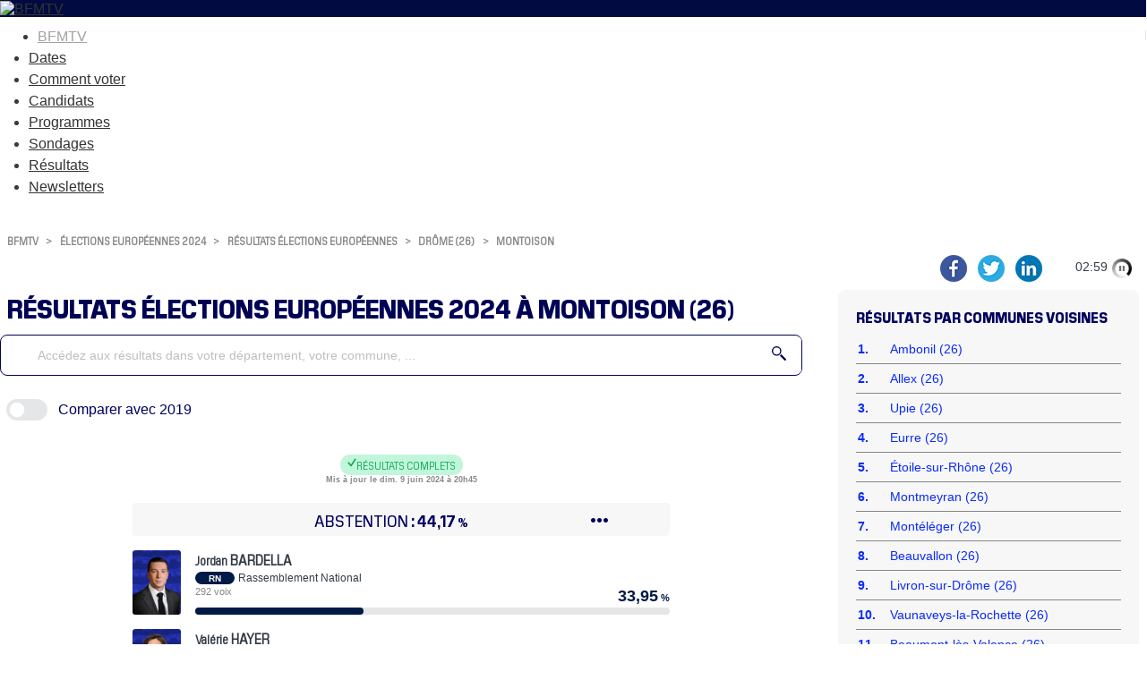

--- FILE ---
content_type: text/html
request_url: https://elections.bfmtv.com/resultats-europeennes/drome-26/montoison/
body_size: 20160
content:
<!DOCTYPE html><html><head><meta http-equiv="Cache-Control" content="public, max-age=180, must-revalidate" /><meta http-equiv="Content-Type" content="text/html; charset=UTF-8"/><meta id="viewport" name="viewport" content="width=device-width, initial-scale=1.0, minimum-scale=1.0, maximum-scale=2.0"><link rel="canonical" href="https://elections.bfmtv.com/resultats-europeennes/drome-26/montoison/"><link rel="stylesheet" href="https://elections.bfmtv.com/resultats-europeennes/css/base-reset.css"><link rel="stylesheet" href="https://elections.bfmtv.com/resultats-europeennes/css/base-site.css"><link rel="stylesheet" href="https://elections.bfmtv.com/resultats-europeennes/css/page.css"><link rel="stylesheet" href="https://elections.bfmtv.com/resultats-europeennes/css/bloc-chrono-reseaux.css"><link rel="stylesheet" href="https://elections.bfmtv.com/resultats-europeennes/css/bloc-entete.css"><link rel="stylesheet" href="https://elections.bfmtv.com/resultats-europeennes/css/bloc-recherche.css"><link rel="stylesheet" href="https://elections.bfmtv.com/resultats-europeennes/css/bloc-boutons.css"><link rel="stylesheet" href="https://elections.bfmtv.com/resultats-europeennes/css/bloc-tampon.css"><link rel="stylesheet" href="https://elections.bfmtv.com/resultats-europeennes/css/bloc-suffrage.css"><link rel="stylesheet" href="https://elections.bfmtv.com/resultats-europeennes/css/bloc-resultats.css"><link rel="stylesheet" href="https://elections.bfmtv.com/resultats-europeennes/css/bloc-principales-communes.css"><link rel="stylesheet" href="https://elections.bfmtv.com/resultats-europeennes/css/bloc-principaux-departements.css"><link rel="stylesheet" href="https://elections.bfmtv.com/resultats-europeennes/css/bloc-widget-libre.css"><meta name="robots" content="index, follow, noarchive, max-snippet:-1, max-image-preview:large, max-video-preview:10"/>
<link rel="icon" href="/bfmtv-custom/favicon/favicon.ico"/>
<link rel="icon" type="image/png" href="/bfmtv-custom/favicon/favicon.png"/>
<link rel="icon" type="image/png" sizes="192x192" href="/bfmtv-custom/favicon/android-icon-192x192.png"/>
<link rel="apple-touch-icon-precomposed" sizes="76x76" href="/bfmtv-custom/favicon/apple-icon-76x76.png"/>
<link rel="apple-touch-icon-precomposed" sizes="120x120" href="/bfmtv-custom/favicon/apple-icon-120x120.png"/>
<link rel="apple-touch-icon-precomposed" sizes="152x152" href="/bfmtv-custom/favicon/apple-icon-152x152.png"/>
<link rel="apple-touch-icon-precomposed" sizes="180x180" href="/bfmtv-custom/favicon/apple-icon-180x180.png"/>
<link rel="apple-touch-icon-precomposed" sizes="228x228" href="/bfmtv-custom/favicon/apple-icon-228x228.png"/>
<meta property="og:type" content="website"/>
<meta property="og:image" content="https://elections.bfmtv.com/bfmtv-custom/partage/BFMTV_Europeennes_OG.jpg"/>
<meta property="og:image:url" content="https://elections.bfmtv.com/bfmtv-custom/partage/BFMTV_Europeennes_OG.jpg"/>
<meta property="og:image:secure_url" content="https://elections.bfmtv.com/bfmtv-custom/partage/BFMTV_Europeennes_OG.jpg"/>
<meta property="og:image:type" content="image/jpeg"/>
<meta property="og:image:width" content="1920"/>
<meta property="og:image:height" content="1080"/>
<meta property="twitter:card" content="summary_large_image"/>
<meta property="twitter:site" content="@BFMTV"/>
<meta property="twitter:image" content="https://elections.bfmtv.com/bfmtv-custom/partage/BFMTV_Europeennes_OG.jpg"/>
<link rel="stylesheet" href="https://www.bfmtv.com/assets/css/style_partenaire.css">
<link rel="stylesheet" href="/bfmtv-custom/css/style_partenaire-2022.css">
<script type="text/javascript" src="/bfmtv-custom/sora-bfmtv-2024.js"></script>
<link rel="stylesheet" href="/bfmtv-custom/sora-bfmtv-2024.css"><title>Résultats Élections européennes 2024 de Montoison</title>
<meta name="description" content="Suivez en direct les résultats des élections européennes 2024 de Montoison sur BFMTV. Restez informés des candidats en tête dans votre ville grâce à notre infographie interactive mise à jour toutes les 3 minutes."/>
<meta property="og:url" content="https://elections.bfmtv.com/resultats-europeennes/drome-26/montoison/"/>
<meta property="og:title" content="Elections européennes 2024: les résultats complets à #Montoison"/>
<meta property="og:description" content="Suivez en direct les résultats des élections européennes 2024 de Montoison sur BFMTV. Restez informés des candidats en tête dans votre ville grâce à notre infographie interactive mise à jour toutes les 3 minutes."/>
<meta property="og:image:alt" content="Résultats Élections européennes 2024 de Montoison"/>
<meta property="twitter:title" content="Résultats Élections européennes 2024 de Montoison"/>
<meta property="twitter:description" content="Suivez en direct les résultats des élections européennes 2024 de Montoison sur BFMTV. Restez informés des candidats en tête dans votre ville grâce à notre infographie interactive mise à jour toutes les 3 minutes."/>
<meta property="twitter:image:alt" content="Résultats Élections européennes 2024 de Montoison"/>
<script type="text/javascript">
var tc_vars = {
	"env_work": soraEnvWork,
	"site_name": "bfmtv_portail_responsive",
	"level2": "BFM Actu",
	"chapitre1": "politique",
	"chapitre2": "elections",
	"categorie1": "politique",
	"categorie2": "elections",
	"type_page": "data",
	"type_contenu": "data-elections",
	"pagename": "resultats",
	"cookie_consent": "0",
	"URL_complet": "https://elections.bfmtv.com/resultats-europeennes/drome-26/montoison/",
	"version_responsive": soraDeviceCheck.type
};
</script>
<script type="text/javascript" src="https://www.bfmtv.com/assets/partenaires/js/tc_NextInteractive_33.js"></script></head><body><div id="fb-root"></div>
<script async defer crossorigin="anonymous" src="https://connect.facebook.net/fr_FR/sdk.js#xfbml=1&version=v20.0" nonce="H2qLiTGz"></script>
<header class="main_header bfm_presidentielle_2022" id="main_header">
	<div class="header_top" id="header_top">
		<div class="logo_container">
			<a href="https://www.bfmtv.com" title="BFMTV" class="header_brand header_brand_left icon_house"></a>
		</div>
		<div class="logo_container election">
			<a href="https://www.bfmtv.com/politique/elections/legislatives/" title="BFMTV" class="header_brand">
				<img src="https://www.bfmtv.com/assets/v5/images/BFMTV_ELECTIONS_LG.87c61730d6655493e67bd58be21bc2bb.svg" alt="BFMTV" title="BFMTV" />
			</a>
		</div>
		<div class="logo_container"></div>
	</div>
	<nav role="navigation" class="nav_primary" aria-label="primary">
	<ul>
		<li class="nav_bfmtv_link"><a href="https://www.bfmtv.com/" title="BFMTV">BFMTV</a></li>
		<li><a href="https://www.bfmtv.com/politique/elections/legislatives/dissolution-de-l-assemblee-nationale-quelles-sont-les-dates-des-prochaines-elections-legislatives_AV-202406090389.html" title="Dates">Dates</a></li>
      	<li><a href="https://www.bfmtv.com/politique/elections/legislatives/elections-legislatives-2024-dates-circonscription-deroulement-enjeux-resultats-tout-savoir-sur-le-scrutin_AN-202406170024.html" title="Comment voter">Comment voter</a></li>
      	<li><a href="https://www.bfmtv.com/politique/elections/legislatives/elections-legislatives-2024-qui-sont-les-candidats-de-votre-circonscription-la-liste-complete_AN-202406240001.html" title="Candidats">Candidats</a></li>
		<li><a href="https://www.bfmtv.com/politique/elections/legislatives/elections-legislatives-2024-rn-nfp-renaissance-notre-comparateur-des-programmes_GN-202406250268.html" title="Programmes">Programmes</a></li>
		<li><a href="https://www.bfmtv.com/politique/sondages/" title="Sondages">Sondages</a></li>
      	<li><a href="https://elections.bfmtv.com/" title="Résultats">Résultats</a></li>
		<li><a href="https://www.bfmtv.com/newsletters/" title="Newsletters">Newsletters</a></li>
	</ul>
	</nav>
</header><div id="sora_global"><div id="sora_entete"><div id="bloc_chrono_reseaux" class="bloc"><div id="sora_reseau_sociaux"><script async src="https://platform.twitter.com/widgets.js" charset="utf-8"></script><a href="https://www.facebook.com/sharer/sharer.php?u=https%3A%2F%2Felections.bfmtv.com%2Fresultats-europeennes%2Fdrome-26%2Fmontoison%2F&amp;src=sdkpreparse&title=Elections%20europ%C3%A9ennes%202024%3A%20les%20r%C3%A9sultats%20complets%20%C3%A0%20%23Montoison" target="blank" class="fb-xfbml-parse-ignore">
	<img alt="Partager sur Facebook" src="https://elections.bfmtv.com/bfmtv-custom/partage/partager-facebook.png" />
</a>
<a href="https://twitter.com/share?url=https%3A%2F%2Felections.bfmtv.com%2Fresultats-europeennes%2Fdrome-26%2Fmontoison%2F" target="blank" data-url="https://elections.bfmtv.com/resultats-europeennes/drome-26/montoison/" data-text="Elections européennes 2024: les résultats complets à #Montoison" data-count="false" data-show-count="false">
	<img alt="Partager sur Twitter" src="https://elections.bfmtv.com/bfmtv-custom/partage/partager-twitter.png" />
</a>
<a href="https://www.linkedin.com/shareArticle?mini=true&url=https%3A%2F%2Felections.bfmtv.com%2Fresultats-europeennes%2Fdrome-26%2Fmontoison%2F&title=Elections%20europ%C3%A9ennes%202024%3A%20les%20r%C3%A9sultats%20complets%20%C3%A0%20%23Montoison" target="_blank">
	<img alt="Partager sur Linkedin" src="https://elections.bfmtv.com/bfmtv-custom/partage/partager-linkedin.png" />
</a></div></div><div id="bloc_entete" class="bloc"><div class="sora_contenu"></div></div><div class="blocInjection" id="sora_injection1"><div id="bloc_fil_ariane" class="bloc">
  <div id="sora_div_ariane">
  	<a class="sora_lien_not_params" href="https://www.bfmtv.com/">BFMTV</a>
  	<span class="sora-chevron">&gt;</span>
    <a class="sora_lien_not_params" href="https://www.bfmtv.com/politique/elections/europeennes/">élections européennes 2024</a>
  	<span class="sora-chevron">&gt;</span>
  	<a class="sora_lien_not_params" href="https://elections.bfmtv.com/resultats-europeennes/">résultats élections européennes</a>
    <span class="sora-chevron">&gt;</span>
    <a class="sora_lien_not_params" href="https://elections.bfmtv.com/resultats-europeennes/drome-26/">Drôme (26)</a>
    <span class="sora-chevron">&gt;</span>
    <a class="sora_lien_not_params" href="https://elections.bfmtv.com/resultats-europeennes/drome-26/montoison/">Montoison</a>
  </div>
</div>
<div id="bloc_titre_page" class="bloc">
	<h1><span class="titre1">résultats élections européennes 2024 à Montoison (26)</span></h1>
</div></div><div id="sora_sous_entete"><div id="bloc_recherche" class="bloc"><span id="sora_zone_recherche"><div id="sora_div_text_recherche"><input type="text" id="sora_texte_recherche" autocomplete="false" placeholder="Accédez aux résultats dans votre département, votre commune, ..."></div><div id="sora_div_button_recherche"><svg xmlns="http://www.w3.org/2000/svg" width="32" height="32" viewBox="0 0 32 32">
  <g id="Loupe" transform="translate(0)">
    <path id="Tracé_1" data-name="Tracé 1" d="M0,0A10.635,10.635,0,0,0-10.632,10.636,10.635,10.635,0,0,0,0,21.271,10.636,10.636,0,0,0,10.638,10.636,10.636,10.636,0,0,0,0,0M0,18.436a7.806,7.806,0,0,1-7.794-7.8A7.8,7.8,0,0,1,0,2.836a7.81,7.81,0,0,1,7.8,7.8,7.811,7.811,0,0,1-7.8,7.8" transform="translate(10.632)" fill="#1e3c8c"/>
    <path id="Tracé_2" data-name="Tracé 2" d="M0,0-10.644-10.642a12.723,12.723,0,0,1-3.007,3.008L-3.006,3.01A1.422,1.422,0,0,0-1,3.01L0,2A1.412,1.412,0,0,0,0,0" transform="translate(31.583 28.576)" fill="#1e3c8c"/>
  </g>
</svg>
</div></span><div id="sora_div_autocomplete"></div></div></div></div><div id="sora_corp"><div id="bloc_boutons" class="bloc"><div class="sora_div_bouton"><div id="sora_bt_compare_slider"><img src="https://elections.bfmtv.com/resultats-europeennes/images/slider-icone.svg"/></div><div id="sora_bt_compare_texte"><span class="sora_bt">Comparer avec 2019</span><span class="sora_bt_mini">Comp. 2019</span></div></div></div><div id="bloc_tampon" class="bloc"><div class="titreTampon"><span class="tamponResultats tamponResultatsComplet"><svg width="12" height="12" viewBox="0 0 12 12" fill="none" xmlns="http://www.w3.org/2000/svg"><path d="M4.81055 11.084C4.44727 11.084 4.14453 10.9395 3.90234 10.6504L0.878906 6.98828C0.773438 6.86719 0.699219 6.75 0.65625 6.63672C0.613281 6.52344 0.591797 6.40625 0.591797 6.28516C0.591797 6.00781 0.683594 5.7793 0.867188 5.59961C1.05469 5.41602 1.28906 5.32422 1.57031 5.32422C1.88281 5.32422 2.14258 5.45117 2.34961 5.70508L4.78711 8.72266L9.57422 1.1582C9.69531 0.974609 9.82031 0.845703 9.94922 0.771484C10.082 0.693359 10.2441 0.654297 10.4355 0.654297C10.7168 0.654297 10.9492 0.744141 11.1328 0.923828C11.3164 1.10352 11.4082 1.33008 11.4082 1.60352C11.4082 1.70508 11.3906 1.81055 11.3555 1.91992C11.3203 2.0293 11.2656 2.14258 11.1914 2.25977L5.73633 10.6094C5.52148 10.9258 5.21289 11.084 4.81055 11.084Z" fill="var(--sora-titre-complet)"/></svg> Résultats complets</span><span class="tamponDateMaj">Mis à jour le dim. 9 juin 2024 à 20h45</span></div></div><div id="bloc_suffrages" class="bloc"><div class="sora_div_suffrage"><div class="sora_div_abstention_avant"><span></span><span>Abstention<span class="suffrage_pourcentage_entete">44,17</span><span class="suffrage_pourcentage_ico">%</span></span><span class="liste_suffrage_bouton">&bull;&bull;&bull;</span></div><div class="liste_suffrage_show"><div class="sora_div_abstention_apres"><div class="principal"><span>Participation</span><span class="suffrage_pourcentage">55,83<span class="suffrage_pourcentage_ico">%</span></span></div><div class="secondaire"><span>1 594 inscrits</span><span>890 votants</span></div></div><div><span>860 exprimés</span><span class="suffrage_pourcentage">53,95<span class="suffrage_pourcentage_ico">%</span></span></div><div><span>23 votes blancs</span><span class="suffrage_pourcentage">2,58<span class="suffrage_pourcentage_ico">%</span></span></div><div><span>7 votes nuls</span><span class="suffrage_pourcentage">0,79<span class="suffrage_pourcentage_ico">%</span></span></div></div></div></div><div id="bloc_resultats" class="bloc"><div id="divBlocResultats"><div id="div_resultats_candidats"><div class="divCandidat hide" data-id="73783"><div class="photoCandidat"><img src="https://elections.bfmtv.com/resultats-europeennes/photos/listes/france/bardella-jordan_73783.png" title="Jordan Bardella (Rassemblement National)"/><span class="credit_photo"></span></div><div class="barre"><div class="divBarre"><div class="divBarreSecondaire barreTop"><div class="nomCandidat"><span class="spanPrenom">Jordan </span><span class="spanNom">BARDELLA</span></div><div title="Rassemblement National" class="partiCandidat"><span class="sigleParti" style="background-color:#001A46;">RN</span><span class="nomParti">Rassemblement National</span></div><div class="divBarreSecondaire barreBottom"><div class="voixCandidat">292 voix</div><div class="resultatPourcentage" style="color:#001A46;"><span class="resultatValeur">33,95</span><span class="resultatTexte"> %</span></div></div></div><div class="divBarreSecondaire"><div class="divBarreCandidat"><div class="divCouleurCandidat" style="width:calc(33.95% + 0.5rem);background-color:#001A46;"></div></div></div></div></div></div><div class="divCandidat hide" data-id="73789"><div class="photoCandidat"><img src="https://elections.bfmtv.com/resultats-europeennes/photos/listes/france/hayer-valerie_73789.png" title="Valérie Hayer (Renaissance)"/><span class="credit_photo"></span></div><div class="barre"><div class="divBarre"><div class="divBarreSecondaire barreTop"><div class="nomCandidat"><span class="spanPrenom">Valérie </span><span class="spanNom">HAYER</span></div><div title="Renaissance" class="partiCandidat"><span class="sigleParti" style="background-color:#EB5600;">REN</span><span class="nomParti">Renaissance</span></div><div class="divBarreSecondaire barreBottom"><div class="voixCandidat">147 voix</div><div class="resultatPourcentage" style="color:#EB5600;"><span class="resultatValeur">17,09</span><span class="resultatTexte"> %</span></div></div></div><div class="divBarreSecondaire"><div class="divBarreCandidat"><div class="divCouleurCandidat" style="width:calc(17.09% + 0.5rem);background-color:#EB5600;"></div></div></div></div></div></div><div class="divCandidat hide" data-id="73805"><div class="photoCandidat"><img src="https://elections.bfmtv.com/resultats-europeennes/photos/listes/france/glucksmann-raphael_73805.png" title="Raphaël Glucksmann (Parti socialiste - Place publique)"/><span class="credit_photo"></span></div><div class="barre"><div class="divBarre"><div class="divBarreSecondaire barreTop"><div class="nomCandidat"><span class="spanPrenom">Raphaël </span><span class="spanNom">GLUCKSMANN</span></div><div title="Parti socialiste - Place publique" class="partiCandidat"><span class="sigleParti" style="background-color:#C4003B;">PS-PP</span><span class="nomParti">Parti socialiste - Place publique</span></div><div class="divBarreSecondaire barreBottom"><div class="voixCandidat">108 voix</div><div class="resultatPourcentage" style="color:#C4003B;"><span class="resultatValeur">12,56</span><span class="resultatTexte"> %</span></div></div></div><div class="divBarreSecondaire"><div class="divBarreCandidat"><div class="divCouleurCandidat" style="width:calc(12.56% + 0.5rem);background-color:#C4003B;"></div></div></div></div></div></div><div class="divCandidat hide" data-id="73784"><div class="photoCandidat"><img src="https://elections.bfmtv.com/resultats-europeennes/photos/listes/france/toussaint-marie_73784.png" title="Marie Toussaint (Les Écologistes-EELV)"/><span class="credit_photo"></span></div><div class="barre"><div class="divBarre"><div class="divBarreSecondaire barreTop"><div class="nomCandidat"><span class="spanPrenom">Marie </span><span class="spanNom">TOUSSAINT</span></div><div title="Les Écologistes-EELV" class="partiCandidat"><span class="sigleParti" style="background-color:#00963C;">EÉLV</span><span class="nomParti">Les Écologistes-EELV</span></div><div class="divBarreSecondaire barreBottom"><div class="voixCandidat">62 voix</div><div class="resultatPourcentage" style="color:#00963C;"><span class="resultatValeur">7,21</span><span class="resultatTexte"> %</span></div></div></div><div class="divBarreSecondaire"><div class="divBarreCandidat"><div class="divCouleurCandidat" style="width:calc(7.21% + 0.5rem);background-color:#00963C;"></div></div></div></div></div></div><div class="divCandidat hide" data-id="73796"><div class="photoCandidat"><img src="https://elections.bfmtv.com/resultats-europeennes/photos/listes/france/bellamy-francois-xavier_73796.png" title="François-Xavier Bellamy (Les Républicains)"/><span class="credit_photo"></span></div><div class="barre"><div class="divBarre"><div class="divBarreSecondaire barreTop"><div class="nomCandidat"><span class="spanPrenom">François-Xavier </span><span class="spanNom">BELLAMY</span></div><div title="Les Républicains" class="partiCandidat"><span class="sigleParti" style="background-color:#004FE3;">LR</span><span class="nomParti">Les Républicains</span></div><div class="divBarreSecondaire barreBottom"><div class="voixCandidat">60 voix</div><div class="resultatPourcentage" style="color:#004FE3;"><span class="resultatValeur">6,98</span><span class="resultatTexte"> %</span></div></div></div><div class="divBarreSecondaire"><div class="divBarreCandidat"><div class="divCouleurCandidat" style="width:calc(6.98% + 0.5rem);background-color:#004FE3;"></div></div></div></div></div></div><div class="divCandidat hide" data-id="73781"><div class="photoCandidat"><img src="https://elections.bfmtv.com/resultats-europeennes/photos/listes/france/marechal-marion_73781.png" title="Marion Maréchal (Reconquête)"/><span class="credit_photo"></span></div><div class="barre"><div class="divBarre"><div class="divBarreSecondaire barreTop"><div class="nomCandidat"><span class="spanPrenom">Marion </span><span class="spanNom">MARÉCHAL</span></div><div title="Reconquête" class="partiCandidat"><span class="sigleParti" style="background-color:#1D233B;">REC</span><span class="nomParti">Reconquête</span></div><div class="divBarreSecondaire barreBottom"><div class="voixCandidat">55 voix</div><div class="resultatPourcentage" style="color:#1D233B;"><span class="resultatValeur">6,40</span><span class="resultatTexte"> %</span></div></div></div><div class="divBarreSecondaire"><div class="divBarreCandidat"><div class="divCouleurCandidat" style="width:calc(6.40% + 0.5rem);background-color:#1D233B;"></div></div></div></div></div></div><div class="divCandidat sora_canSupp hide" data-id="73782"><div class="photoCandidat"><img src="https://elections.bfmtv.com/resultats-europeennes/photos/listes/france/aubry-manon_73782.png" title="Manon Aubry (La France Insoumise)"/><span class="credit_photo"></span></div><div class="barre"><div class="divBarre"><div class="divBarreSecondaire barreTop"><div class="nomCandidat"><span class="spanPrenom">Manon </span><span class="spanNom">AUBRY</span></div><div title="La France Insoumise" class="partiCandidat"><span class="sigleParti" style="background-color:#960000;">LFI</span><span class="nomParti">La France Insoumise</span></div><div class="divBarreSecondaire barreBottom"><div class="voixCandidat">45 voix</div><div class="resultatPourcentage" style="color:#960000;"><span class="resultatValeur">5,23</span><span class="resultatTexte"> %</span></div></div></div><div class="divBarreSecondaire"><div class="divBarreCandidat"><div class="divCouleurCandidat" style="width:calc(5.23% + 0.5rem);background-color:#960000;"></div></div></div></div></div></div><div class="divCandidat sora_canSupp hide" data-id="73807"><div class="photoCandidat"><img src="https://elections.bfmtv.com/resultats-europeennes/photos/listes/france/lassalle-jean_73807.png" title="Jean Lassalle (Résistons)"/><span class="credit_photo"></span></div><div class="barre"><div class="divBarre"><div class="divBarreSecondaire barreTop"><div class="nomCandidat"><span class="spanPrenom">Jean </span><span class="spanNom">LASSALLE</span></div><div title="Résistons" class="partiCandidat"><span class="sigleParti" style="background-color:#004FA9;">RES</span><span class="nomParti">Résistons</span></div><div class="divBarreSecondaire barreBottom"><div class="voixCandidat">22 voix</div><div class="resultatPourcentage" style="color:#004FA9;"><span class="resultatValeur">2,56</span><span class="resultatTexte"> %</span></div></div></div><div class="divBarreSecondaire"><div class="divBarreCandidat"><div class="divCouleurCandidat" style="width:calc(2.56% + 0.5rem);background-color:#004FA9;"></div></div></div></div></div></div><div class="divCandidat sora_canSupp hide" data-id="73811"><div class="photoCandidat"><img src="https://elections.bfmtv.com/resultats-europeennes/photos/listes/france/deffontaines-leon_73811.png" title="Léon Deffontaines (Parti communiste français)"/><span class="credit_photo"></span></div><div class="barre"><div class="divBarre"><div class="divBarreSecondaire barreTop"><div class="nomCandidat"><span class="spanPrenom">Léon </span><span class="spanNom">DEFFONTAINES</span></div><div title="Parti communiste français" class="partiCandidat"><span class="sigleParti" style="background-color:#B40000;">PCF</span><span class="nomParti">Parti communiste français</span></div><div class="divBarreSecondaire barreBottom"><div class="voixCandidat">16 voix</div><div class="resultatPourcentage" style="color:#B40000;"><span class="resultatValeur">1,86</span><span class="resultatTexte"> %</span></div></div></div><div class="divBarreSecondaire"><div class="divBarreCandidat"><div class="divCouleurCandidat" style="width:calc(1.86% + 0.5rem);background-color:#B40000;"></div></div></div></div></div></div><div class="divCandidat sora_canSupp hide" data-id="73786"><div class="photoCandidat"><img src="https://elections.bfmtv.com/resultats-europeennes/photos/listes/france/thouy-helene_73786.png" title="Hélène Thouy (Parti Animaliste)"/><span class="credit_photo"></span></div><div class="barre"><div class="divBarre"><div class="divBarreSecondaire barreTop"><div class="nomCandidat"><span class="spanPrenom">Hélène </span><span class="spanNom">THOUY</span></div><div title="Parti Animaliste" class="partiCandidat"><span class="sigleParti" style="background-color:#828282;">PA</span><span class="nomParti">Parti Animaliste</span></div><div class="divBarreSecondaire barreBottom"><div class="voixCandidat">15 voix</div><div class="resultatPourcentage" style="color:#828282;"><span class="resultatValeur">1,74</span><span class="resultatTexte"> %</span></div></div></div><div class="divBarreSecondaire"><div class="divBarreCandidat"><div class="divCouleurCandidat" style="width:calc(1.74% + 0.5rem);background-color:#828282;"></div></div></div></div></div></div><div class="divCandidat sora_canSupp hide" data-id="73802"><div class="photoCandidat"><img src="https://elections.bfmtv.com/resultats-europeennes/photos/listes/france/philippot-florian_73802.png" title="Florian Philippot (Les Patriotes)"/><span class="credit_photo"></span></div><div class="barre"><div class="divBarre"><div class="divBarreSecondaire barreTop"><div class="nomCandidat"><span class="spanPrenom">Florian </span><span class="spanNom">PHILIPPOT</span></div><div title="Les Patriotes" class="partiCandidat"><span class="sigleParti" style="background-color:#001E8C;">PAT</span><span class="nomParti">Les Patriotes</span></div><div class="divBarreSecondaire barreBottom"><div class="voixCandidat">15 voix</div><div class="resultatPourcentage" style="color:#001E8C;"><span class="resultatValeur">1,74</span><span class="resultatTexte"> %</span></div></div></div><div class="divBarreSecondaire"><div class="divBarreCandidat"><div class="divCouleurCandidat" style="width:calc(1.74% + 0.5rem);background-color:#001E8C;"></div></div></div></div></div></div><div class="divCandidat sora_canSupp hide" data-id="73813"><div class="photoCandidat"><img src="https://elections.bfmtv.com/resultats-europeennes/photos/listes/france/governatori-jean-marc_73813.png" title="Jean-Marc Governatori (L'écologie au centre)"/><span class="credit_photo"></span></div><div class="barre"><div class="divBarre"><div class="divBarreSecondaire barreTop"><div class="nomCandidat"><span class="spanPrenom">Jean-Marc </span><span class="spanNom">GOVERNATORI</span></div><div title="L'écologie au centre" class="partiCandidat"><span class="sigleParti" style="background-color:#167A16;">ECOC</span><span class="nomParti">L'écologie au centre</span></div><div class="divBarreSecondaire barreBottom"><div class="voixCandidat">11 voix</div><div class="resultatPourcentage" style="color:#167A16;"><span class="resultatValeur">1,28</span><span class="resultatTexte"> %</span></div></div></div><div class="divBarreSecondaire"><div class="divBarreCandidat"><div class="divCouleurCandidat" style="width:calc(1.28% + 0.5rem);background-color:#167A16;"></div></div></div></div></div></div><div class="divCandidat sora_canSupp hide" data-id="73793"><div class="photoCandidat"><img src="https://elections.bfmtv.com/resultats-europeennes/photos/listes/france/asselineau-francois_73793.png" title="François Asselineau (Union populaire républicaine)"/><span class="credit_photo"></span></div><div class="barre"><div class="divBarre"><div class="divBarreSecondaire barreTop"><div class="nomCandidat"><span class="spanPrenom">François </span><span class="spanNom">ASSELINEAU</span></div><div title="Union populaire républicaine" class="partiCandidat"><span class="sigleParti" style="background-color:#045466;">UPR</span><span class="nomParti">Union populaire républicaine</span></div><div class="divBarreSecondaire barreBottom"><div class="voixCandidat">5 voix</div><div class="resultatPourcentage" style="color:#045466;"><span class="resultatValeur">0,58</span><span class="resultatTexte"> %</span></div></div></div><div class="divBarreSecondaire"><div class="divBarreCandidat"><div class="divCouleurCandidat" style="width:calc(0.58% + 0.5rem);background-color:#045466;"></div></div></div></div></div></div><div class="divCandidat sora_canSupp hide" data-id="73797"><div class="photoCandidat"><img src="https://elections.bfmtv.com/resultats-europeennes/photos/listes/france/arthaud-nathalie_73797.png" title="Nathalie Arthaud (Lutte Ouvrière)"/><span class="credit_photo"></span></div><div class="barre"><div class="divBarre"><div class="divBarreSecondaire barreTop"><div class="nomCandidat"><span class="spanPrenom">Nathalie </span><span class="spanNom">ARTHAUD</span></div><div title="Lutte Ouvrière" class="partiCandidat"><span class="sigleParti" style="background-color:#2D0000;">LO</span><span class="nomParti">Lutte Ouvrière</span></div><div class="divBarreSecondaire barreBottom"><div class="voixCandidat">3 voix</div><div class="resultatPourcentage" style="color:#2D0000;"><span class="resultatValeur">0,35</span><span class="resultatTexte"> %</span></div></div></div><div class="divBarreSecondaire"><div class="divBarreCandidat"><div class="divCouleurCandidat" style="width:calc(0.35% + 0.5rem);background-color:#2D0000;"></div></div></div></div></div></div><div class="divCandidat sora_canSupp hide" data-id="73800"><div class="photoCandidat"><img src="https://elections.bfmtv.com/resultats-europeennes/images/femme_defaut.png" style="background:#640000;" title="Selma Labib (Nouveau Parti anticapitaliste)"/><span class="credit_photo"></span></div><div class="barre"><div class="divBarre"><div class="divBarreSecondaire barreTop"><div class="nomCandidat"><span class="spanPrenom">Selma </span><span class="spanNom">LABIB</span></div><div title="Nouveau Parti anticapitaliste" class="partiCandidat"><span class="sigleParti" style="background-color:#640000;">NPA</span><span class="nomParti">Nouveau Parti anticapitaliste</span></div><div class="divBarreSecondaire barreBottom"><div class="voixCandidat">2 voix</div><div class="resultatPourcentage" style="color:#640000;"><span class="resultatValeur">0,23</span><span class="resultatTexte"> %</span></div></div></div><div class="divBarreSecondaire"><div class="divBarreCandidat"><div class="divCouleurCandidat" style="width:calc(0.23% + 0.5rem);background-color:#640000;"></div></div></div></div></div></div><div class="divCandidat sora_canSupp hide" data-id="73809"><div class="photoCandidat"><img src="https://elections.bfmtv.com/resultats-europeennes/photos/listes/france/lacroix-guillaume_73809.png" title="Guillaume Lacroix (Parti radical de gauche)"/><span class="credit_photo"></span></div><div class="barre"><div class="divBarre"><div class="divBarreSecondaire barreTop"><div class="nomCandidat"><span class="spanPrenom">Guillaume </span><span class="spanNom">LACROIX</span></div><div title="Parti radical de gauche" class="partiCandidat"><span class="sigleParti" style="background-color:#640000;">RDG</span><span class="nomParti">Parti radical de gauche</span></div><div class="divBarreSecondaire barreBottom"><div class="voixCandidat">2 voix</div><div class="resultatPourcentage" style="color:#640000;"><span class="resultatValeur">0,23</span><span class="resultatTexte"> %</span></div></div></div><div class="divBarreSecondaire"><div class="divBarreCandidat"><div class="divCouleurCandidat" style="width:calc(0.23% + 0.5rem);background-color:#640000;"></div></div></div></div></div></div><div class="divCandidat sora_canSupp hide" data-id="73779"><div class="photoCandidat"><img src="https://elections.bfmtv.com/resultats-europeennes/images/homme_defaut.png" style="background:#828282;" title="Léopold-Edouard Deher-Lesaint (Changement citoyen)"/><span class="credit_photo"></span></div><div class="barre"><div class="divBarre"><div class="divBarreSecondaire barreTop"><div class="nomCandidat"><span class="spanPrenom">Léopold-Edouard </span><span class="spanNom">DEHER-LESAINT</span></div><div title="Changement citoyen" class="partiCandidat"><span class="sigleParti" style="background-color:#828282;">CC</span><span class="nomParti">Changement citoyen</span></div><div class="divBarreSecondaire barreBottom"><div class="voixCandidat">0 voix</div><div class="resultatPourcentage" style="color:#828282;"><span class="resultatValeur">0,00</span><span class="resultatTexte"> %</span></div></div></div><div class="divBarreSecondaire"><div class="divBarreCandidat"><div class="divCouleurCandidat" style="width:0px;background-color:#828282;"></div></div></div></div></div></div><div class="divCandidat sora_canSupp hide" data-id="73780"><div class="photoCandidat"><img src="https://elections.bfmtv.com/resultats-europeennes/images/homme_defaut.png" style="background:#828282;" title="Philippe Ponge (Mouvement constituant populaire)"/><span class="credit_photo"></span></div><div class="barre"><div class="divBarre"><div class="divBarreSecondaire barreTop"><div class="nomCandidat"><span class="spanPrenom">Philippe </span><span class="spanNom">PONGE</span></div><div title="Mouvement constituant populaire" class="partiCandidat"><span class="sigleParti" style="background-color:#828282;">MCP</span><span class="nomParti">Mouvement constituant populaire</span></div><div class="divBarreSecondaire barreBottom"><div class="voixCandidat">0 voix</div><div class="resultatPourcentage" style="color:#828282;"><span class="resultatValeur">0,00</span><span class="resultatTexte"> %</span></div></div></div><div class="divBarreSecondaire"><div class="divBarreCandidat"><div class="divCouleurCandidat" style="width:0px;background-color:#828282;"></div></div></div></div></div></div><div class="divCandidat sora_canSupp hide" data-id="73785"><div class="photoCandidat"><img src="https://elections.bfmtv.com/resultats-europeennes/photos/listes/france/azergui-nagib_73785.png" title="Nagib Azergui (Union des Démocrates Musulmans Français)"/><span class="credit_photo"></span></div><div class="barre"><div class="divBarre"><div class="divBarreSecondaire barreTop"><div class="nomCandidat"><span class="spanPrenom">Nagib </span><span class="spanNom">AZERGUI</span></div><div title="Union des Démocrates Musulmans Français" class="partiCandidat"><span class="sigleParti" style="background-color:#828282;">UDMF</span><span class="nomParti">Union des Démocrates Musulmans Français</span></div><div class="divBarreSecondaire barreBottom"><div class="voixCandidat">0 voix</div><div class="resultatPourcentage" style="color:#828282;"><span class="resultatValeur">0,00</span><span class="resultatTexte"> %</span></div></div></div><div class="divBarreSecondaire"><div class="divBarreCandidat"><div class="divCouleurCandidat" style="width:0px;background-color:#828282;"></div></div></div></div></div></div><div class="divCandidat sora_canSupp hide" data-id="73787"><div class="photoCandidat"><img src="https://elections.bfmtv.com/resultats-europeennes/images/homme_defaut.png" style="background:#780000;" title="Olivier Terrien (Parti Révolutionnaire Communistes)"/><span class="credit_photo"></span></div><div class="barre"><div class="divBarre"><div class="divBarreSecondaire barreTop"><div class="nomCandidat"><span class="spanPrenom">Olivier </span><span class="spanNom">TERRIEN</span></div><div title="Parti Révolutionnaire Communistes" class="partiCandidat"><span class="sigleParti" style="background-color:#780000;">PRC</span><span class="nomParti">Parti Révolutionnaire Communistes</span></div><div class="divBarreSecondaire barreBottom"><div class="voixCandidat">0 voix</div><div class="resultatPourcentage" style="color:#780000;"><span class="resultatValeur">0,00</span><span class="resultatTexte"> %</span></div></div></div><div class="divBarreSecondaire"><div class="divBarreCandidat"><div class="divCouleurCandidat" style="width:0px;background-color:#780000;"></div></div></div></div></div></div><div class="divCandidat sora_canSupp hide" data-id="73788"><div class="photoCandidat"><img src="https://elections.bfmtv.com/resultats-europeennes/photos/listes/france/zorn-caroline_73788.png" title="Caroline Zorn (Parti Pirate)"/><span class="credit_photo"></span></div><div class="barre"><div class="divBarre"><div class="divBarreSecondaire barreTop"><div class="nomCandidat"><span class="spanPrenom">Caroline </span><span class="spanNom">ZORN</span></div><div title="Parti Pirate" class="partiCandidat"><span class="sigleParti" style="background-color:#828282;">PIR</span><span class="nomParti">Parti Pirate</span></div><div class="divBarreSecondaire barreBottom"><div class="voixCandidat">0 voix</div><div class="resultatPourcentage" style="color:#828282;"><span class="resultatValeur">0,00</span><span class="resultatTexte"> %</span></div></div></div><div class="divBarreSecondaire"><div class="divBarreCandidat"><div class="divCouleurCandidat" style="width:0px;background-color:#828282;"></div></div></div></div></div></div><div class="divCandidat sora_canSupp hide" data-id="73790"><div class="photoCandidat"><img src="https://elections.bfmtv.com/resultats-europeennes/images/homme_defaut.png" style="background:#828282;" title="Audric Alexandre (Parti des citoyens européens)"/><span class="credit_photo"></span></div><div class="barre"><div class="divBarre"><div class="divBarreSecondaire barreTop"><div class="nomCandidat"><span class="spanPrenom">Audric </span><span class="spanNom">ALEXANDRE</span></div><div title="Parti des citoyens européens" class="partiCandidat"><span class="sigleParti" style="background-color:#828282;">PACE</span><span class="nomParti">Parti des citoyens européens</span></div><div class="divBarreSecondaire barreBottom"><div class="voixCandidat">0 voix</div><div class="resultatPourcentage" style="color:#828282;"><span class="resultatValeur">0,00</span><span class="resultatTexte"> %</span></div></div></div><div class="divBarreSecondaire"><div class="divBarreCandidat"><div class="divCouleurCandidat" style="width:0px;background-color:#828282;"></div></div></div></div></div></div><div class="divCandidat sora_canSupp hide" data-id="73791"><div class="photoCandidat"><img src="https://elections.bfmtv.com/resultats-europeennes/photos/listes/france/cholley-marine_73791.png" title="Marine Cholley (Équinoxe)"/><span class="credit_photo"></span></div><div class="barre"><div class="divBarre"><div class="divBarreSecondaire barreTop"><div class="nomCandidat"><span class="spanPrenom">Marine </span><span class="spanNom">CHOLLEY</span></div><div title="Équinoxe" class="partiCandidat"><span class="sigleParti" style="background-color:#E09A0F;">EQU</span><span class="nomParti">Équinoxe</span></div><div class="divBarreSecondaire barreBottom"><div class="voixCandidat">0 voix</div><div class="resultatPourcentage" style="color:#E09A0F;"><span class="resultatValeur">0,00</span><span class="resultatTexte"> %</span></div></div></div><div class="divBarreSecondaire"><div class="divBarreCandidat"><div class="divCouleurCandidat" style="width:0px;background-color:#E09A0F;"></div></div></div></div></div></div><div class="divCandidat sora_canSupp hide" data-id="73792"><div class="photoCandidat"><img src="https://elections.bfmtv.com/resultats-europeennes/photos/listes/france/wehrling-yann_73792.png" title="Yann Wehrling (Écologie positive et Territoires)"/><span class="credit_photo"></span></div><div class="barre"><div class="divBarre"><div class="divBarreSecondaire barreTop"><div class="nomCandidat"><span class="spanPrenom">Yann </span><span class="spanNom">WEHRLING</span></div><div title="Écologie positive et Territoires" class="partiCandidat"><span class="sigleParti" style="background-color:#3BB33B;">ECOPT</span><span class="nomParti">Écologie positive et Territoires</span></div><div class="divBarreSecondaire barreBottom"><div class="voixCandidat">0 voix</div><div class="resultatPourcentage" style="color:#3BB33B;"><span class="resultatValeur">0,00</span><span class="resultatTexte"> %</span></div></div></div><div class="divBarreSecondaire"><div class="divBarreCandidat"><div class="divCouleurCandidat" style="width:0px;background-color:#3BB33B;"></div></div></div></div></div></div><div class="divCandidat sora_canSupp hide" data-id="73794"><div class="photoCandidat"><img src="https://elections.bfmtv.com/resultats-europeennes/images/homme_defaut.png" style="background:#780000;" title="Michel Simonin (Paix et Décroissance)"/><span class="credit_photo"></span></div><div class="barre"><div class="divBarre"><div class="divBarreSecondaire barreTop"><div class="nomCandidat"><span class="spanPrenom">Michel </span><span class="spanNom">SIMONIN</span></div><div title="Paix et Décroissance" class="partiCandidat"><span class="sigleParti" style="background-color:#780000;">PED</span><span class="nomParti">Paix et Décroissance</span></div><div class="divBarreSecondaire barreBottom"><div class="voixCandidat">0 voix</div><div class="resultatPourcentage" style="color:#780000;"><span class="resultatValeur">0,00</span><span class="resultatTexte"> %</span></div></div></div><div class="divBarreSecondaire"><div class="divBarreCandidat"><div class="divCouleurCandidat" style="width:0px;background-color:#780000;"></div></div></div></div></div></div><div class="divCandidat sora_canSupp hide" data-id="73795"><div class="photoCandidat"><img src="https://elections.bfmtv.com/resultats-europeennes/images/homme_defaut.png" style="background:#828282;" title="Jean-Marc Fortané (Nous Citoyens)"/><span class="credit_photo"></span></div><div class="barre"><div class="divBarre"><div class="divBarreSecondaire barreTop"><div class="nomCandidat"><span class="spanPrenom">Jean-Marc </span><span class="spanNom">FORTANÉ</span></div><div title="Nous Citoyens" class="partiCandidat"><span class="sigleParti" style="background-color:#828282;">NC</span><span class="nomParti">Nous Citoyens</span></div><div class="divBarreSecondaire barreBottom"><div class="voixCandidat">0 voix</div><div class="resultatPourcentage" style="color:#828282;"><span class="resultatValeur">0,00</span><span class="resultatTexte"> %</span></div></div></div><div class="divBarreSecondaire"><div class="divBarreCandidat"><div class="divCouleurCandidat" style="width:0px;background-color:#828282;"></div></div></div></div></div></div><div class="divCandidat sora_canSupp hide" data-id="73798"><div class="photoCandidat"><img src="https://elections.bfmtv.com/resultats-europeennes/photos/listes/france/larrouturou-pierre_73798.png" title="Pierre Larrouturou (Nouvelle Donne - Allons enfants)"/><span class="credit_photo"></span></div><div class="barre"><div class="divBarre"><div class="divBarreSecondaire barreTop"><div class="nomCandidat"><span class="spanPrenom">Pierre </span><span class="spanNom">LARROUTUROU</span></div><div title="Nouvelle Donne - Allons enfants" class="partiCandidat"><span class="sigleParti" style="background-color:#C73284;">ND-AE</span><span class="nomParti">Nouvelle Donne - Allons enfants</span></div><div class="divBarreSecondaire barreBottom"><div class="voixCandidat">0 voix</div><div class="resultatPourcentage" style="color:#C73284;"><span class="resultatValeur">0,00</span><span class="resultatTexte"> %</span></div></div></div><div class="divBarreSecondaire"><div class="divBarreCandidat"><div class="divCouleurCandidat" style="width:0px;background-color:#C73284;"></div></div></div></div></div></div><div class="divCandidat sora_canSupp hide" data-id="73799"><div class="photoCandidat"><img src="https://elections.bfmtv.com/resultats-europeennes/images/homme_defaut.png" style="background:#828282;" title="Georges Renard-Kuzmanovic (République souveraine)"/><span class="credit_photo"></span></div><div class="barre"><div class="divBarre"><div class="divBarreSecondaire barreTop"><div class="nomCandidat"><span class="spanPrenom">Georges </span><span class="spanNom">RENARD-KUZMANOVIC</span></div><div title="République souveraine" class="partiCandidat"><span class="sigleParti" style="background-color:#828282;">RS</span><span class="nomParti">République souveraine</span></div><div class="divBarreSecondaire barreBottom"><div class="voixCandidat">0 voix</div><div class="resultatPourcentage" style="color:#828282;"><span class="resultatValeur">0,00</span><span class="resultatTexte"> %</span></div></div></div><div class="divBarreSecondaire"><div class="divBarreCandidat"><div class="divCouleurCandidat" style="width:0px;background-color:#828282;"></div></div></div></div></div></div><div class="divCandidat sora_canSupp hide" data-id="73801"><div class="photoCandidat"><img src="https://elections.bfmtv.com/resultats-europeennes/images/femme_defaut.png" style="background:#780000;" title="Camille Adoue (Parti des travailleurs)"/><span class="credit_photo"></span></div><div class="barre"><div class="divBarre"><div class="divBarreSecondaire barreTop"><div class="nomCandidat"><span class="spanPrenom">Camille </span><span class="spanNom">ADOUE</span></div><div title="Parti des travailleurs" class="partiCandidat"><span class="sigleParti" style="background-color:#780000;">TRA</span><span class="nomParti">Parti des travailleurs</span></div><div class="divBarreSecondaire barreBottom"><div class="voixCandidat">0 voix</div><div class="resultatPourcentage" style="color:#780000;"><span class="resultatValeur">0,00</span><span class="resultatTexte"> %</span></div></div></div><div class="divBarreSecondaire"><div class="divBarreCandidat"><div class="divCouleurCandidat" style="width:0px;background-color:#780000;"></div></div></div></div></div></div><div class="divCandidat sora_canSupp hide" data-id="73803"><div class="photoCandidat"><img src="https://elections.bfmtv.com/resultats-europeennes/images/homme_defaut.png" style="background:#828282;" title="Édouard Husson (Rester libre)"/><span class="credit_photo"></span></div><div class="barre"><div class="divBarre"><div class="divBarreSecondaire barreTop"><div class="nomCandidat"><span class="spanPrenom">Édouard </span><span class="spanNom">HUSSON</span></div><div title="Rester libre" class="partiCandidat"><span class="sigleParti" style="background-color:#828282;">RL</span><span class="nomParti">Rester libre</span></div><div class="divBarreSecondaire barreBottom"><div class="voixCandidat">0 voix</div><div class="resultatPourcentage" style="color:#828282;"><span class="resultatValeur">0,00</span><span class="resultatTexte"> %</span></div></div></div><div class="divBarreSecondaire"><div class="divBarreCandidat"><div class="divCouleurCandidat" style="width:0px;background-color:#828282;"></div></div></div></div></div></div><div class="divCandidat sora_canSupp hide" data-id="73804"><div class="photoCandidat"><img src="https://elections.bfmtv.com/resultats-europeennes/images/homme_defaut.png" style="background:#001E8C;" title="Pierre-Marie Bonneau (Les Nationalistes)"/><span class="credit_photo"></span></div><div class="barre"><div class="divBarre"><div class="divBarreSecondaire barreTop"><div class="nomCandidat"><span class="spanPrenom">Pierre-Marie </span><span class="spanNom">BONNEAU</span></div><div title="Les Nationalistes" class="partiCandidat"><span class="sigleParti" style="background-color:#001E8C;">NAT</span><span class="nomParti">Les Nationalistes</span></div><div class="divBarreSecondaire barreBottom"><div class="voixCandidat">0 voix</div><div class="resultatPourcentage" style="color:#001E8C;"><span class="resultatValeur">0,00</span><span class="resultatTexte"> %</span></div></div></div><div class="divBarreSecondaire"><div class="divBarreCandidat"><div class="divCouleurCandidat" style="width:0px;background-color:#001E8C;"></div></div></div></div></div></div><div class="divCandidat sora_canSupp hide" data-id="73806"><div class="photoCandidat"><img src="https://elections.bfmtv.com/resultats-europeennes/images/homme_defaut.png" style="background:#780000;" title="Charles Hoareau (Communistes)"/><span class="credit_photo"></span></div><div class="barre"><div class="divBarre"><div class="divBarreSecondaire barreTop"><div class="nomCandidat"><span class="spanPrenom">Charles </span><span class="spanNom">HOAREAU</span></div><div title="Communistes" class="partiCandidat"><span class="sigleParti" style="background-color:#780000;">COM</span><span class="nomParti">Communistes</span></div><div class="divBarreSecondaire barreBottom"><div class="voixCandidat">0 voix</div><div class="resultatPourcentage" style="color:#780000;"><span class="resultatValeur">0,00</span><span class="resultatTexte"> %</span></div></div></div><div class="divBarreSecondaire"><div class="divBarreCandidat"><div class="divCouleurCandidat" style="width:0px;background-color:#780000;"></div></div></div></div></div></div><div class="divCandidat sora_canSupp hide" data-id="73808"><div class="photoCandidat"><img src="https://elections.bfmtv.com/resultats-europeennes/photos/listes/france/lalanne-francis_73808.png" title="Francis Lalanne (France libre - Union de la Résistance)"/><span class="credit_photo"></span></div><div class="barre"><div class="divBarre"><div class="divBarreSecondaire barreTop"><div class="nomCandidat"><span class="spanPrenom">Francis </span><span class="spanNom">LALANNE</span></div><div title="France libre - Union de la Résistance" class="partiCandidat"><span class="sigleParti" style="background-color:#828282;">FL-UR</span><span class="nomParti">France libre - Union de la Résistance</span></div><div class="divBarreSecondaire barreBottom"><div class="voixCandidat">0 voix</div><div class="resultatPourcentage" style="color:#828282;"><span class="resultatValeur">0,00</span><span class="resultatTexte"> %</span></div></div></div><div class="divBarreSecondaire"><div class="divBarreCandidat"><div class="divCouleurCandidat" style="width:0px;background-color:#828282;"></div></div></div></div></div></div><div class="divCandidat sora_canSupp hide" data-id="73810"><div class="photoCandidat"><img src="https://elections.bfmtv.com/resultats-europeennes/images/homme_defaut.png" style="background:#828282;" title="Lorys Elmayan (Ruche citoyenne)"/><span class="credit_photo"></span></div><div class="barre"><div class="divBarre"><div class="divBarreSecondaire barreTop"><div class="nomCandidat"><span class="spanPrenom">Lorys </span><span class="spanNom">ELMAYAN</span></div><div title="Ruche citoyenne" class="partiCandidat"><span class="sigleParti" style="background-color:#828282;">RC</span><span class="nomParti">Ruche citoyenne</span></div><div class="divBarreSecondaire barreBottom"><div class="voixCandidat">0 voix</div><div class="resultatPourcentage" style="color:#828282;"><span class="resultatValeur">0,00</span><span class="resultatTexte"> %</span></div></div></div><div class="divBarreSecondaire"><div class="divBarreCandidat"><div class="divCouleurCandidat" style="width:0px;background-color:#828282;"></div></div></div></div></div></div><div class="divCandidat sora_canSupp hide" data-id="73812"><div class="photoCandidat"><img src="https://elections.bfmtv.com/resultats-europeennes/images/homme_defaut.png" style="background:#828282;" title="Gaël Coste-Meunier (Droits du parent et de l'enfant)"/><span class="credit_photo"></span></div><div class="barre"><div class="divBarre"><div class="divBarreSecondaire barreTop"><div class="nomCandidat"><span class="spanPrenom">Gaël </span><span class="spanNom">COSTE-MEUNIER</span></div><div title="Droits du parent et de l'enfant" class="partiCandidat"><span class="sigleParti" style="background-color:#828282;">DPEE</span><span class="nomParti">Droits du parent et de l'enfant</span></div><div class="divBarreSecondaire barreBottom"><div class="voixCandidat">0 voix</div><div class="resultatPourcentage" style="color:#828282;"><span class="resultatValeur">0,00</span><span class="resultatTexte"> %</span></div></div></div><div class="divBarreSecondaire"><div class="divBarreCandidat"><div class="divCouleurCandidat" style="width:0px;background-color:#828282;"></div></div></div></div></div></div><div class="divCandidat sora_canSupp hide" data-id="73814"><div class="photoCandidat"><img src="https://elections.bfmtv.com/resultats-europeennes/images/homme_defaut.png" style="background:#828282;" title="Hadama Traoré (Démocratie Représentative)"/><span class="credit_photo"></span></div><div class="barre"><div class="divBarre"><div class="divBarreSecondaire barreTop"><div class="nomCandidat"><span class="spanPrenom">Hadama </span><span class="spanNom">TRAORÉ</span></div><div title="Démocratie Représentative" class="partiCandidat"><span class="sigleParti" style="background-color:#828282;">DR</span><span class="nomParti">Démocratie Représentative</span></div><div class="divBarreSecondaire barreBottom"><div class="voixCandidat">0 voix</div><div class="resultatPourcentage" style="color:#828282;"><span class="resultatValeur">0,00</span><span class="resultatTexte"> %</span></div></div></div><div class="divBarreSecondaire"><div class="divBarreCandidat"><div class="divCouleurCandidat" style="width:0px;background-color:#828282;"></div></div></div></div></div></div><div class="divCandidat sora_canSupp hide" data-id="73815"><div class="photoCandidat"><img src="https://elections.bfmtv.com/resultats-europeennes/photos/listes/france/patas-d-illiers-laure_73815.png" title="Laure Patas D'illiers (Europe Démocratie Esperanto)"/><span class="credit_photo"></span></div><div class="barre"><div class="divBarre"><div class="divBarreSecondaire barreTop"><div class="nomCandidat"><span class="spanPrenom">Laure </span><span class="spanNom">PATAS D'ILLIERS</span></div><div title="Europe Démocratie Esperanto" class="partiCandidat"><span class="sigleParti" style="background-color:#828282;">EDE</span><span class="nomParti">Europe Démocratie Esperanto</span></div><div class="divBarreSecondaire barreBottom"><div class="voixCandidat">0 voix</div><div class="resultatPourcentage" style="color:#828282;"><span class="resultatValeur">0,00</span><span class="resultatTexte"> %</span></div></div></div><div class="divBarreSecondaire"><div class="divBarreCandidat"><div class="divCouleurCandidat" style="width:0px;background-color:#828282;"></div></div></div></div></div></div><div class="divCandidat sora_canSupp hide" data-id="73816"><div class="photoCandidat"><img src="https://elections.bfmtv.com/resultats-europeennes/images/homme_defaut.png" style="background:#828282;" title="Patrice Grudé (Liberté démocratique française)"/><span class="credit_photo"></span></div><div class="barre"><div class="divBarre"><div class="divBarreSecondaire barreTop"><div class="nomCandidat"><span class="spanPrenom">Patrice </span><span class="spanNom">GRUDÉ</span></div><div title="Liberté démocratique française" class="partiCandidat"><span class="sigleParti" style="background-color:#828282;">LDF</span><span class="nomParti">Liberté démocratique française</span></div><div class="divBarreSecondaire barreBottom"><div class="voixCandidat">0 voix</div><div class="resultatPourcentage" style="color:#828282;"><span class="resultatValeur">0,00</span><span class="resultatTexte"> %</span></div></div></div><div class="divBarreSecondaire"><div class="divBarreCandidat"><div class="divCouleurCandidat" style="width:0px;background-color:#828282;"></div></div></div></div></div></div><div class="sora_container_voirAllCan"><div class="sora_div_voirAllCan"><span class="sora_span_voirAllCan">Afficher tous les résultats</span></div></div><div class="sora_div_CandidatMsgFooter"><span class="sora_span_CandidatSourceFooter">Résultats réels conditionnés aux dépouillements des bureaux de vote et de leurs publications. Source(s) : Ministère de l'Intérieur, Préfectures et/ou collectes dans les bureaux de vote. En raison des arrondis à la deuxième décimale, la somme des pourcentages peut ne pas être égale à 100%.</span></div></div></div></div><div class="blocInjection" id="sora_injection8"><div id="sora_texte_seo_corps" class="sora_texte_seo">
<p>
<span>Découvrez les résultats des élections européennes 2024 dans la commune de Montoison immédiatement après leur annonce, le soir du 9 juin 2024.</span>
<span>Restez connectés pour connaître en temps réel les performances des candidats aux européennes.</span>
<span>À Montoison, les résultats incluront le nombre de votes obtenus par chaque liste et le taux de participation enregistré.</span>
</p>
</div></div></div><div id="sora_droite"><div id="bloc_principales_communes" class="bloc blocs-droits"><div id="bloc_principales_communes_principal" class="bloc blocs-droits-content"><div class="sora_titre_bloc">COMMUNES VOISINES</div><div id="sora_liste_communes_bloc"><div class="sora_divCommuneBloc"><span class="sora_spanCompteurBloc">1.</span><a class="sora_lien_bloc sora_lien_bloc_commune" href="https://elections.bfmtv.com/resultats-europeennes/drome-26/ambonil/">Ambonil (26)</a></div><div class="sora_divCommuneBloc"><span class="sora_spanCompteurBloc">2.</span><a class="sora_lien_bloc sora_lien_bloc_commune" href="https://elections.bfmtv.com/resultats-europeennes/drome-26/allex/">Allex (26)</a></div><div class="sora_divCommuneBloc"><span class="sora_spanCompteurBloc">3.</span><a class="sora_lien_bloc sora_lien_bloc_commune" href="https://elections.bfmtv.com/resultats-europeennes/drome-26/upie/">Upie (26)</a></div><div class="sora_divCommuneBloc"><span class="sora_spanCompteurBloc">4.</span><a class="sora_lien_bloc sora_lien_bloc_commune" href="https://elections.bfmtv.com/resultats-europeennes/drome-26/eurre/">Eurre (26)</a></div><div class="sora_divCommuneBloc"><span class="sora_spanCompteurBloc">5.</span><a class="sora_lien_bloc sora_lien_bloc_commune" href="https://elections.bfmtv.com/resultats-europeennes/drome-26/etoile-sur-rhone/">Étoile-sur-Rhône (26)</a></div><div class="sora_divCommuneBloc"><span class="sora_spanCompteurBloc">6.</span><a class="sora_lien_bloc sora_lien_bloc_commune" href="https://elections.bfmtv.com/resultats-europeennes/drome-26/montmeyran/">Montmeyran (26)</a></div><div class="sora_divCommuneBloc"><span class="sora_spanCompteurBloc">7.</span><a class="sora_lien_bloc sora_lien_bloc_commune" href="https://elections.bfmtv.com/resultats-europeennes/drome-26/monteleger/">Montéléger (26)</a></div><div class="sora_divCommuneBloc"><span class="sora_spanCompteurBloc">8.</span><a class="sora_lien_bloc sora_lien_bloc_commune" href="https://elections.bfmtv.com/resultats-europeennes/drome-26/beauvallon/">Beauvallon (26)</a></div><div class="sora_divCommuneBloc"><span class="sora_spanCompteurBloc">9.</span><a class="sora_lien_bloc sora_lien_bloc_commune" href="https://elections.bfmtv.com/resultats-europeennes/drome-26/livron-sur-drome/">Livron-sur-Drôme (26)</a></div><div class="sora_divCommuneBloc"><span class="sora_spanCompteurBloc">10.</span><a class="sora_lien_bloc sora_lien_bloc_commune" href="https://elections.bfmtv.com/resultats-europeennes/drome-26/vaunaveys-la-rochette/">Vaunaveys-la-Rochette (26)</a></div><div class="sora_divCommuneBloc"><span class="sora_spanCompteurBloc">11.</span><a class="sora_lien_bloc sora_lien_bloc_commune" href="https://elections.bfmtv.com/resultats-europeennes/drome-26/beaumont-les-valence/">Beaumont-lès-Valence (26)</a></div><div class="sora_divCommuneBloc"><span class="sora_spanCompteurBloc">12.</span><a class="sora_lien_bloc sora_lien_bloc_commune" href="https://elections.bfmtv.com/resultats-europeennes/drome-26/grane/">Grane (26)</a></div><div class="sora_divCommuneBloc"><span class="sora_spanCompteurBloc">13.</span><a class="sora_lien_bloc sora_lien_bloc_commune" href="https://elections.bfmtv.com/resultats-europeennes/drome-26/ourches/">Ourches (26)</a></div><div class="sora_divCommuneBloc"><span class="sora_spanCompteurBloc">14.</span><a class="sora_lien_bloc sora_lien_bloc_commune" href="https://elections.bfmtv.com/resultats-europeennes/drome-26/portes-les-valence/">Portes-lès-Valence (26)</a></div><div class="sora_divCommuneBloc"><span class="sora_spanCompteurBloc">15.</span><a class="sora_lien_bloc sora_lien_bloc_commune" href="https://elections.bfmtv.com/resultats-europeennes/drome-26/chabrillan/">Chabrillan (26)</a></div></div></div></div><div id="bloc_principaux_departements" class="bloc blocs-droits"><div id="bloc_principaux_departements_principal" class="bloc blocs-droits-content"><div class="sora_titre_bloc sora_titreBlocDepartement">RÉSULTATS PAR DÉPARTEMENT</div><div id="sora_liste_departements_bloc"><div class="sora_divDepartementBloc"><span class="sora_spanCompteurBloc">(75)</span><a class="sora_lien_bloc sora_lien_bloc_departement" href="https://elections.bfmtv.com/resultats-europeennes/paris-75/paris/">Paris</a></div><div class="sora_divDepartementBloc"><span class="sora_spanCompteurBloc">(13)</span><a class="sora_lien_bloc sora_lien_bloc_departement" href="https://elections.bfmtv.com/resultats-europeennes/bouches-du-rhone-13/">Bouches-du-Rhône</a></div><div class="sora_divDepartementBloc"><span class="sora_spanCompteurBloc">(69)</span><a class="sora_lien_bloc sora_lien_bloc_departement" href="https://elections.bfmtv.com/resultats-europeennes/rhone-69/">Rhône</a></div><div class="sora_divDepartementBloc"><span class="sora_spanCompteurBloc">(59)</span><a class="sora_lien_bloc sora_lien_bloc_departement" href="https://elections.bfmtv.com/resultats-europeennes/nord-59/">Nord</a></div><div class="sora_divDepartementBloc"><span class="sora_spanCompteurBloc">(93)</span><a class="sora_lien_bloc sora_lien_bloc_departement" href="https://elections.bfmtv.com/resultats-europeennes/seine-saint-denis-93/">Seine-Saint-Denis</a></div><div class="sora_divDepartementBloc"><span class="sora_spanCompteurBloc">(33)</span><a class="sora_lien_bloc sora_lien_bloc_departement" href="https://elections.bfmtv.com/resultats-europeennes/gironde-33/">Gironde</a></div><div class="sora_divDepartementBloc"><span class="sora_spanCompteurBloc">(92)</span><a class="sora_lien_bloc sora_lien_bloc_departement" href="https://elections.bfmtv.com/resultats-europeennes/hauts-de-seine-92/">Hauts-de-Seine</a></div><div class="sora_divDepartementBloc"><span class="sora_spanCompteurBloc">(62)</span><a class="sora_lien_bloc sora_lien_bloc_departement" href="https://elections.bfmtv.com/resultats-europeennes/pas-de-calais-62/">Pas-de-Calais</a></div><div class="sora_divDepartementBloc"><span class="sora_spanCompteurBloc">(44)</span><a class="sora_lien_bloc sora_lien_bloc_departement" href="https://elections.bfmtv.com/resultats-europeennes/loire-atlantique-44/">Loire-Atlantique</a></div><div class="sora_divDepartementBloc"><span class="sora_spanCompteurBloc">(78)</span><a class="sora_lien_bloc sora_lien_bloc_departement" href="https://elections.bfmtv.com/resultats-europeennes/yvelines-78/">Yvelines</a></div><div class="sora_divDepartementBloc"><span class="sora_spanCompteurBloc">(77)</span><a class="sora_lien_bloc sora_lien_bloc_departement" href="https://elections.bfmtv.com/resultats-europeennes/seine-et-marne-77/">Seine-et-Marne</a></div><div class="sora_divDepartementBloc"><span class="sora_spanCompteurBloc">(31)</span><a class="sora_lien_bloc sora_lien_bloc_departement" href="https://elections.bfmtv.com/resultats-europeennes/haute-garonne-31/">Haute-Garonne</a></div><div class="sora_divDepartementBloc"><span class="sora_spanCompteurBloc">(94)</span><a class="sora_lien_bloc sora_lien_bloc_departement" href="https://elections.bfmtv.com/resultats-europeennes/val-de-marne-94/">Val-de-Marne</a></div><div class="sora_divDepartementBloc"><span class="sora_spanCompteurBloc">(91)</span><a class="sora_lien_bloc sora_lien_bloc_departement" href="https://elections.bfmtv.com/resultats-europeennes/essonne-91/">Essonne</a></div><div class="sora_divDepartementBloc"><span class="sora_spanCompteurBloc">(38)</span><a class="sora_lien_bloc sora_lien_bloc_departement" href="https://elections.bfmtv.com/resultats-europeennes/isere-38/">Isère</a></div><div class="sora_divDepartementBloc sora_depSupp"><span class="sora_spanCompteurBloc">(95)</span><a class="sora_lien_bloc sora_lien_bloc_departement" href="https://elections.bfmtv.com/resultats-europeennes/val-d-oise-95/">Val-d'Oise</a></div><div class="sora_divDepartementBloc sora_depSupp"><span class="sora_spanCompteurBloc">(76)</span><a class="sora_lien_bloc sora_lien_bloc_departement" href="https://elections.bfmtv.com/resultats-europeennes/seine-maritime-76/">Seine-Maritime</a></div><div class="sora_divDepartementBloc sora_depSupp"><span class="sora_spanCompteurBloc">(34)</span><a class="sora_lien_bloc sora_lien_bloc_departement" href="https://elections.bfmtv.com/resultats-europeennes/herault-34/">Hérault</a></div><div class="sora_divDepartementBloc sora_depSupp"><span class="sora_spanCompteurBloc">(67)</span><a class="sora_lien_bloc sora_lien_bloc_departement" href="https://elections.bfmtv.com/resultats-europeennes/bas-rhin-67/">Bas-Rhin</a></div><div class="sora_divDepartementBloc sora_depSupp"><span class="sora_spanCompteurBloc">(06)</span><a class="sora_lien_bloc sora_lien_bloc_departement" href="https://elections.bfmtv.com/resultats-europeennes/alpes-maritimes-06/">Alpes-Maritimes</a></div><div class="sora_divDepartementBloc sora_depSupp"><span class="sora_spanCompteurBloc">(35)</span><a class="sora_lien_bloc sora_lien_bloc_departement" href="https://elections.bfmtv.com/resultats-europeennes/ille-et-vilaine-35/">Ille-et-Vilaine</a></div><div class="sora_divDepartementBloc sora_depSupp"><span class="sora_spanCompteurBloc">(83)</span><a class="sora_lien_bloc sora_lien_bloc_departement" href="https://elections.bfmtv.com/resultats-europeennes/var-83/">Var</a></div><div class="sora_divDepartementBloc sora_depSupp"><span class="sora_spanCompteurBloc">(57)</span><a class="sora_lien_bloc sora_lien_bloc_departement" href="https://elections.bfmtv.com/resultats-europeennes/moselle-57/">Moselle</a></div><div class="sora_divDepartementBloc sora_depSupp"><span class="sora_spanCompteurBloc">(29)</span><a class="sora_lien_bloc sora_lien_bloc_departement" href="https://elections.bfmtv.com/resultats-europeennes/finistere-29/">Finistère</a></div><div class="sora_divDepartementBloc sora_depSupp"><span class="sora_spanCompteurBloc">(74)</span><a class="sora_lien_bloc sora_lien_bloc_departement" href="https://elections.bfmtv.com/resultats-europeennes/haute-savoie-74/">Haute-Savoie</a></div><div class="sora_divDepartementBloc sora_depSupp"><span class="sora_spanCompteurBloc">(60)</span><a class="sora_lien_bloc sora_lien_bloc_departement" href="https://elections.bfmtv.com/resultats-europeennes/oise-60/">Oise</a></div><div class="sora_divDepartementBloc sora_depSupp"><span class="sora_spanCompteurBloc">(49)</span><a class="sora_lien_bloc sora_lien_bloc_departement" href="https://elections.bfmtv.com/resultats-europeennes/maine-et-loire-49/">Maine-et-Loire</a></div><div class="sora_divDepartementBloc sora_depSupp"><span class="sora_spanCompteurBloc">(42)</span><a class="sora_lien_bloc sora_lien_bloc_departement" href="https://elections.bfmtv.com/resultats-europeennes/loire-42/">Loire</a></div><div class="sora_divDepartementBloc sora_depSupp"><span class="sora_spanCompteurBloc">(56)</span><a class="sora_lien_bloc sora_lien_bloc_departement" href="https://elections.bfmtv.com/resultats-europeennes/morbihan-56/">Morbihan</a></div><div class="sora_divDepartementBloc sora_depSupp"><span class="sora_spanCompteurBloc">(68)</span><a class="sora_lien_bloc sora_lien_bloc_departement" href="https://elections.bfmtv.com/resultats-europeennes/haut-rhin-68/">Haut-Rhin</a></div><div class="sora_divDepartementBloc sora_depSupp"><span class="sora_spanCompteurBloc">(30)</span><a class="sora_lien_bloc sora_lien_bloc_departement" href="https://elections.bfmtv.com/resultats-europeennes/gard-30/">Gard</a></div><div class="sora_divDepartementBloc sora_depSupp"><span class="sora_spanCompteurBloc">(54)</span><a class="sora_lien_bloc sora_lien_bloc_departement" href="https://elections.bfmtv.com/resultats-europeennes/meurthe-et-moselle-54/">Meurthe-et-Moselle</a></div><div class="sora_divDepartementBloc sora_depSupp"><span class="sora_spanCompteurBloc">(85)</span><a class="sora_lien_bloc sora_lien_bloc_departement" href="https://elections.bfmtv.com/resultats-europeennes/vendee-85/">Vendée</a></div><div class="sora_divDepartementBloc sora_depSupp"><span class="sora_spanCompteurBloc">(14)</span><a class="sora_lien_bloc sora_lien_bloc_departement" href="https://elections.bfmtv.com/resultats-europeennes/calvados-14/">Calvados</a></div><div class="sora_divDepartementBloc sora_depSupp"><span class="sora_spanCompteurBloc">(64)</span><a class="sora_lien_bloc sora_lien_bloc_departement" href="https://elections.bfmtv.com/resultats-europeennes/pyrenees-atlantiques-64/">Pyrénées-Atlantiques</a></div><div class="sora_divDepartementBloc sora_depSupp"><span class="sora_spanCompteurBloc">(45)</span><a class="sora_lien_bloc sora_lien_bloc_departement" href="https://elections.bfmtv.com/resultats-europeennes/loiret-45/">Loiret</a></div><div class="sora_divDepartementBloc sora_depSupp"><span class="sora_spanCompteurBloc">(01)</span><a class="sora_lien_bloc sora_lien_bloc_departement" href="https://elections.bfmtv.com/resultats-europeennes/ain-01/">Ain</a></div><div class="sora_divDepartementBloc sora_depSupp"><span class="sora_spanCompteurBloc">(63)</span><a class="sora_lien_bloc sora_lien_bloc_departement" href="https://elections.bfmtv.com/resultats-europeennes/puy-de-dome-63/">Puy-de-Dôme</a></div><div class="sora_divDepartementBloc sora_depSupp"><span class="sora_spanCompteurBloc">(17)</span><a class="sora_lien_bloc sora_lien_bloc_departement" href="https://elections.bfmtv.com/resultats-europeennes/charente-maritime-17/">Charente-Maritime</a></div><div class="sora_divDepartementBloc sora_depSupp"><span class="sora_spanCompteurBloc">(37)</span><a class="sora_lien_bloc sora_lien_bloc_departement" href="https://elections.bfmtv.com/resultats-europeennes/indre-et-loire-37/">Indre-et-Loire</a></div><div class="sora_divDepartementBloc sora_depSupp"><span class="sora_spanCompteurBloc">(22)</span><a class="sora_lien_bloc sora_lien_bloc_departement" href="https://elections.bfmtv.com/resultats-europeennes/cotes-d-armor-22/">Côtes-d'Armor</a></div><div class="sora_divDepartementBloc sora_depSupp"><span class="sora_spanCompteurBloc">(27)</span><a class="sora_lien_bloc sora_lien_bloc_departement" href="https://elections.bfmtv.com/resultats-europeennes/eure-27/">Eure</a></div><div class="sora_divDepartementBloc sora_depSupp"><span class="sora_spanCompteurBloc">(80)</span><a class="sora_lien_bloc sora_lien_bloc_departement" href="https://elections.bfmtv.com/resultats-europeennes/somme-80/">Somme</a></div><div class="sora_divDepartementBloc sora_depSupp"><span class="sora_spanCompteurBloc">(72)</span><a class="sora_lien_bloc sora_lien_bloc_departement" href="https://elections.bfmtv.com/resultats-europeennes/sarthe-72/">Sarthe</a></div><div class="sora_divDepartementBloc sora_depSupp"><span class="sora_spanCompteurBloc">(51)</span><a class="sora_lien_bloc sora_lien_bloc_departement" href="https://elections.bfmtv.com/resultats-europeennes/marne-51/">Marne</a></div><div class="sora_divDepartementBloc sora_depSupp"><span class="sora_spanCompteurBloc">(84)</span><a class="sora_lien_bloc sora_lien_bloc_departement" href="https://elections.bfmtv.com/resultats-europeennes/vaucluse-84/">Vaucluse</a></div><div class="sora_divDepartementBloc sora_depSupp"><span class="sora_spanCompteurBloc">(71)</span><a class="sora_lien_bloc sora_lien_bloc_departement" href="https://elections.bfmtv.com/resultats-europeennes/saone-et-loire-71/">Saône-et-Loire</a></div><div class="sora_divDepartementBloc sora_depSupp"><span class="sora_spanCompteurBloc">(25)</span><a class="sora_lien_bloc sora_lien_bloc_departement" href="https://elections.bfmtv.com/resultats-europeennes/doubs-25/">Doubs</a></div><div class="sora_divDepartementBloc sora_depSupp"><span class="sora_spanCompteurBloc">(21)</span><a class="sora_lien_bloc sora_lien_bloc_departement" href="https://elections.bfmtv.com/resultats-europeennes/cote-d-or-21/">Côte-d'Or</a></div><div class="sora_divDepartementBloc sora_depSupp"><span class="sora_spanCompteurBloc">(02)</span><a class="sora_lien_bloc sora_lien_bloc_departement" href="https://elections.bfmtv.com/resultats-europeennes/aisne-02/">Aisne</a></div><div class="sora_divDepartementBloc sora_depSupp"><span class="sora_spanCompteurBloc">(26)</span><a class="sora_lien_bloc sora_lien_bloc_departement" href="https://elections.bfmtv.com/resultats-europeennes/drome-26/">Drôme</a></div><div class="sora_divDepartementBloc sora_depSupp"><span class="sora_spanCompteurBloc">(50)</span><a class="sora_lien_bloc sora_lien_bloc_departement" href="https://elections.bfmtv.com/resultats-europeennes/manche-50/">Manche</a></div><div class="sora_divDepartementBloc sora_depSupp"><span class="sora_spanCompteurBloc">(66)</span><a class="sora_lien_bloc sora_lien_bloc_departement" href="https://elections.bfmtv.com/resultats-europeennes/pyrenees-orientales-66/">Pyrénées-Orientales</a></div><div class="sora_divDepartementBloc sora_depSupp"><span class="sora_spanCompteurBloc">(73)</span><a class="sora_lien_bloc sora_lien_bloc_departement" href="https://elections.bfmtv.com/resultats-europeennes/savoie-73/">Savoie</a></div><div class="sora_divDepartementBloc sora_depSupp"><span class="sora_spanCompteurBloc">(86)</span><a class="sora_lien_bloc sora_lien_bloc_departement" href="https://elections.bfmtv.com/resultats-europeennes/vienne-86/">Vienne</a></div><div class="sora_divDepartementBloc sora_depSupp"><span class="sora_spanCompteurBloc">(28)</span><a class="sora_lien_bloc sora_lien_bloc_departement" href="https://elections.bfmtv.com/resultats-europeennes/eure-et-loir-28/">Eure-et-Loir</a></div><div class="sora_divDepartementBloc sora_depSupp"><span class="sora_spanCompteurBloc">(40)</span><a class="sora_lien_bloc sora_lien_bloc_departement" href="https://elections.bfmtv.com/resultats-europeennes/landes-40/">Landes</a></div><div class="sora_divDepartementBloc sora_depSupp"><span class="sora_spanCompteurBloc">(24)</span><a class="sora_lien_bloc sora_lien_bloc_departement" href="https://elections.bfmtv.com/resultats-europeennes/dordogne-24/">Dordogne</a></div><div class="sora_divDepartementBloc sora_depSupp"><span class="sora_spanCompteurBloc">(81)</span><a class="sora_lien_bloc sora_lien_bloc_departement" href="https://elections.bfmtv.com/resultats-europeennes/tarn-81/">Tarn</a></div><div class="sora_divDepartementBloc sora_depSupp"><span class="sora_spanCompteurBloc">(11)</span><a class="sora_lien_bloc sora_lien_bloc_departement" href="https://elections.bfmtv.com/resultats-europeennes/aude-11/">Aude</a></div><div class="sora_divDepartementBloc sora_depSupp"><span class="sora_spanCompteurBloc">(79)</span><a class="sora_lien_bloc sora_lien_bloc_departement" href="https://elections.bfmtv.com/resultats-europeennes/deux-sevres-79/">Deux-Sèvres</a></div><div class="sora_divDepartementBloc sora_depSupp"><span class="sora_spanCompteurBloc">(87)</span><a class="sora_lien_bloc sora_lien_bloc_departement" href="https://elections.bfmtv.com/resultats-europeennes/haute-vienne-87/">Haute-Vienne</a></div><div class="sora_divDepartementBloc sora_depSupp"><span class="sora_spanCompteurBloc">(88)</span><a class="sora_lien_bloc sora_lien_bloc_departement" href="https://elections.bfmtv.com/resultats-europeennes/vosges-88/">Vosges</a></div><div class="sora_divDepartementBloc sora_depSupp"><span class="sora_spanCompteurBloc">(16)</span><a class="sora_lien_bloc sora_lien_bloc_departement" href="https://elections.bfmtv.com/resultats-europeennes/charente-16/">Charente</a></div><div class="sora_divDepartementBloc sora_depSupp"><span class="sora_spanCompteurBloc">(03)</span><a class="sora_lien_bloc sora_lien_bloc_departement" href="https://elections.bfmtv.com/resultats-europeennes/allier-03/">Allier</a></div><div class="sora_divDepartementBloc sora_depSupp"><span class="sora_spanCompteurBloc">(89)</span><a class="sora_lien_bloc sora_lien_bloc_departement" href="https://elections.bfmtv.com/resultats-europeennes/yonne-89/">Yonne</a></div><div class="sora_divDepartementBloc sora_depSupp"><span class="sora_spanCompteurBloc">(07)</span><a class="sora_lien_bloc sora_lien_bloc_departement" href="https://elections.bfmtv.com/resultats-europeennes/ardeche-07/">Ardèche</a></div><div class="sora_divDepartementBloc sora_depSupp"><span class="sora_spanCompteurBloc">(47)</span><a class="sora_lien_bloc sora_lien_bloc_departement" href="https://elections.bfmtv.com/resultats-europeennes/lot-et-garonne-47/">Lot-et-Garonne</a></div><div class="sora_divDepartementBloc sora_depSupp"><span class="sora_spanCompteurBloc">(41)</span><a class="sora_lien_bloc sora_lien_bloc_departement" href="https://elections.bfmtv.com/resultats-europeennes/loir-et-cher-41/">Loir-et-Cher</a></div><div class="sora_divDepartementBloc sora_depSupp"><span class="sora_spanCompteurBloc">(10)</span><a class="sora_lien_bloc sora_lien_bloc_departement" href="https://elections.bfmtv.com/resultats-europeennes/aube-10/">Aube</a></div><div class="sora_divDepartementBloc sora_depSupp"><span class="sora_spanCompteurBloc">(53)</span><a class="sora_lien_bloc sora_lien_bloc_departement" href="https://elections.bfmtv.com/resultats-europeennes/mayenne-53/">Mayenne</a></div><div class="sora_divDepartementBloc sora_depSupp"><span class="sora_spanCompteurBloc">(18)</span><a class="sora_lien_bloc sora_lien_bloc_departement" href="https://elections.bfmtv.com/resultats-europeennes/cher-18/">Cher</a></div><div class="sora_divDepartementBloc sora_depSupp"><span class="sora_spanCompteurBloc">(12)</span><a class="sora_lien_bloc sora_lien_bloc_departement" href="https://elections.bfmtv.com/resultats-europeennes/aveyron-12/">Aveyron</a></div><div class="sora_divDepartementBloc sora_depSupp"><span class="sora_spanCompteurBloc">(61)</span><a class="sora_lien_bloc sora_lien_bloc_departement" href="https://elections.bfmtv.com/resultats-europeennes/orne-61/">Orne</a></div><div class="sora_divDepartementBloc sora_depSupp"><span class="sora_spanCompteurBloc">(08)</span><a class="sora_lien_bloc sora_lien_bloc_departement" href="https://elections.bfmtv.com/resultats-europeennes/ardennes-08/">Ardennes</a></div><div class="sora_divDepartementBloc sora_depSupp"><span class="sora_spanCompteurBloc">(82)</span><a class="sora_lien_bloc sora_lien_bloc_departement" href="https://elections.bfmtv.com/resultats-europeennes/tarn-et-garonne-82/">Tarn-et-Garonne</a></div><div class="sora_divDepartementBloc sora_depSupp"><span class="sora_spanCompteurBloc">(39)</span><a class="sora_lien_bloc sora_lien_bloc_departement" href="https://elections.bfmtv.com/resultats-europeennes/jura-39/">Jura</a></div><div class="sora_divDepartementBloc sora_depSupp"><span class="sora_spanCompteurBloc">(19)</span><a class="sora_lien_bloc sora_lien_bloc_departement" href="https://elections.bfmtv.com/resultats-europeennes/correze-19/">Corrèze</a></div><div class="sora_divDepartementBloc sora_depSupp"><span class="sora_spanCompteurBloc">(70)</span><a class="sora_lien_bloc sora_lien_bloc_departement" href="https://elections.bfmtv.com/resultats-europeennes/haute-saone-70/">Haute-Saône</a></div><div class="sora_divDepartementBloc sora_depSupp"><span class="sora_spanCompteurBloc">(65)</span><a class="sora_lien_bloc sora_lien_bloc_departement" href="https://elections.bfmtv.com/resultats-europeennes/hautes-pyrenees-65/">Hautes-Pyrénées</a></div><div class="sora_divDepartementBloc sora_depSupp"><span class="sora_spanCompteurBloc">(43)</span><a class="sora_lien_bloc sora_lien_bloc_departement" href="https://elections.bfmtv.com/resultats-europeennes/haute-loire-43/">Haute-Loire</a></div><div class="sora_divDepartementBloc sora_depSupp"><span class="sora_spanCompteurBloc">(36)</span><a class="sora_lien_bloc sora_lien_bloc_departement" href="https://elections.bfmtv.com/resultats-europeennes/indre-36/">Indre</a></div><div class="sora_divDepartementBloc sora_depSupp"><span class="sora_spanCompteurBloc">(58)</span><a class="sora_lien_bloc sora_lien_bloc_departement" href="https://elections.bfmtv.com/resultats-europeennes/nievre-58/">Nièvre</a></div><div class="sora_divDepartementBloc sora_depSupp"><span class="sora_spanCompteurBloc">(32)</span><a class="sora_lien_bloc sora_lien_bloc_departement" href="https://elections.bfmtv.com/resultats-europeennes/gers-32/">Gers</a></div><div class="sora_divDepartementBloc sora_depSupp"><span class="sora_spanCompteurBloc">(2B)</span><a class="sora_lien_bloc sora_lien_bloc_departement" href="https://elections.bfmtv.com/resultats-europeennes/haute-corse-2B/">Haute-Corse</a></div><div class="sora_divDepartementBloc sora_depSupp"><span class="sora_spanCompteurBloc">(55)</span><a class="sora_lien_bloc sora_lien_bloc_departement" href="https://elections.bfmtv.com/resultats-europeennes/meuse-55/">Meuse</a></div><div class="sora_divDepartementBloc sora_depSupp"><span class="sora_spanCompteurBloc">(46)</span><a class="sora_lien_bloc sora_lien_bloc_departement" href="https://elections.bfmtv.com/resultats-europeennes/lot-46/">Lot</a></div><div class="sora_divDepartementBloc sora_depSupp"><span class="sora_spanCompteurBloc">(52)</span><a class="sora_lien_bloc sora_lien_bloc_departement" href="https://elections.bfmtv.com/resultats-europeennes/haute-marne-52/">Haute-Marne</a></div><div class="sora_divDepartementBloc sora_depSupp"><span class="sora_spanCompteurBloc">(04)</span><a class="sora_lien_bloc sora_lien_bloc_departement" href="https://elections.bfmtv.com/resultats-europeennes/alpes-de-haute-provence-04/">Alpes-de-Haute-Provence</a></div><div class="sora_divDepartementBloc sora_depSupp"><span class="sora_spanCompteurBloc">(2A)</span><a class="sora_lien_bloc sora_lien_bloc_departement" href="https://elections.bfmtv.com/resultats-europeennes/corse-du-sud-2A/">Corse-du-Sud</a></div><div class="sora_divDepartementBloc sora_depSupp"><span class="sora_spanCompteurBloc">(09)</span><a class="sora_lien_bloc sora_lien_bloc_departement" href="https://elections.bfmtv.com/resultats-europeennes/ariege-09/">Ariège</a></div><div class="sora_divDepartementBloc sora_depSupp"><span class="sora_spanCompteurBloc">(15)</span><a class="sora_lien_bloc sora_lien_bloc_departement" href="https://elections.bfmtv.com/resultats-europeennes/cantal-15/">Cantal</a></div><div class="sora_divDepartementBloc sora_depSupp"><span class="sora_spanCompteurBloc">(05)</span><a class="sora_lien_bloc sora_lien_bloc_departement" href="https://elections.bfmtv.com/resultats-europeennes/hautes-alpes-05/">Hautes-Alpes</a></div><div class="sora_divDepartementBloc sora_depSupp"><span class="sora_spanCompteurBloc">(90)</span><a class="sora_lien_bloc sora_lien_bloc_departement" href="https://elections.bfmtv.com/resultats-europeennes/territoire-de-belfort-90/">Territoire de Belfort</a></div><div class="sora_divDepartementBloc sora_depSupp"><span class="sora_spanCompteurBloc">(23)</span><a class="sora_lien_bloc sora_lien_bloc_departement" href="https://elections.bfmtv.com/resultats-europeennes/creuse-23/">Creuse</a></div><div class="sora_divDepartementBloc sora_depSupp"><span class="sora_spanCompteurBloc">(48)</span><a class="sora_lien_bloc sora_lien_bloc_departement" href="https://elections.bfmtv.com/resultats-europeennes/lozere-48/">Lozère</a></div><div class="sora_divDepartementBloc sora_depSupp"><span class="sora_spanCompteurBloc">(974)</span><a class="sora_lien_bloc sora_lien_bloc_departement" href="https://elections.bfmtv.com/resultats-europeennes/la-reunion-974/">La Réunion</a></div><div class="sora_divDepartementBloc sora_depSupp"><span class="sora_spanCompteurBloc">(971)</span><a class="sora_lien_bloc sora_lien_bloc_departement" href="https://elections.bfmtv.com/resultats-europeennes/guadeloupe-971/">Guadeloupe</a></div><div class="sora_divDepartementBloc sora_depSupp"><span class="sora_spanCompteurBloc">(972)</span><a class="sora_lien_bloc sora_lien_bloc_departement" href="https://elections.bfmtv.com/resultats-europeennes/martinique-972/">Martinique</a></div><div class="sora_divDepartementBloc sora_depSupp"><span class="sora_spanCompteurBloc">(973)</span><a class="sora_lien_bloc sora_lien_bloc_departement" href="https://elections.bfmtv.com/resultats-europeennes/guyane-973/">Guyane</a></div><div class="sora_divDepartementBloc sora_depSupp"><span class="sora_spanCompteurBloc">(976)</span><a class="sora_lien_bloc sora_lien_bloc_departement" href="https://elections.bfmtv.com/resultats-europeennes/mayotte-976/">Mayotte</a></div><div class="sora_divDepartementBloc sora_depSupp"><span class="sora_spanCompteurBloc">(987)</span><a class="sora_lien_bloc sora_lien_bloc_departement" href="https://elections.bfmtv.com/resultats-europeennes/polynesie-francaise-987/">Polynésie française</a></div><div class="sora_divDepartementBloc sora_depSupp"><span class="sora_spanCompteurBloc">(988)</span><a class="sora_lien_bloc sora_lien_bloc_departement" href="https://elections.bfmtv.com/resultats-europeennes/nouvelle-caledonie-988/">Nouvelle-Calédonie</a></div><div class="sora_divDepartementBloc sora_depSupp"><span class="sora_spanCompteurBloc">(977)</span><a class="sora_lien_bloc sora_lien_bloc_departement" href="https://elections.bfmtv.com/resultats-europeennes/saint-barthelemy-saint-martin-977/">Saint-Barthélemy Saint-Martin</a></div><div class="sora_divDepartementBloc sora_depSupp"><span class="sora_spanCompteurBloc">(986)</span><a class="sora_lien_bloc sora_lien_bloc_departement" href="https://elections.bfmtv.com/resultats-europeennes/wallis-et-futuna-986/">Wallis-et-Futuna</a></div><div class="sora_divDepartementBloc sora_depSupp"><span class="sora_spanCompteurBloc">(975)</span><a class="sora_lien_bloc sora_lien_bloc_departement" href="https://elections.bfmtv.com/resultats-europeennes/saint-pierre-et-miquelon-975/">Saint-Pierre-et-Miquelon</a></div><div class="sora_divDepartementBloc sora_depSupp"><span class="sora_spanCompteurBloc">(099)</span><a class="sora_lien_bloc sora_lien_bloc_departement" href="https://elections.bfmtv.com/resultats-europeennes/francais-etablis-hors-de-france-099/">Français établis hors de France</a></div></div><div class="sora_div_voirAll" id="sora_div_voirAllDep"><span id="sora_span_voirAllDep">Voir plus &#62;</span></div><div class="sora_annee_insee" class="bloc"><span>Notre sélection puis classement par nombre d’habitants ©&nbsp;INSEE&nbsp;2024</span></div></div></div><div id="bloc_widget_libre" class="bloc blocs-droits-content"><div class="sora_titre_bloc sora_titreBlocElections">RÉSULTATS PAR ÉLECTION</div>
<div id="sora_liste_elections_bloc">
	<div class="sora_divElectionBloc">
		<a class="sora_lien_bloc sora_lien_bloc_election" href="https://elections.bfmtv.com/resultats-legislatives/">Législatives 2024</a>
	</div>
	<div class="sora_divElectionBloc">
		<a class="sora_lien_bloc sora_lien_bloc_election" href="https://elections.bfmtv.com/resultats-presidentielle/">Présidentielle 2022</a>
	</div>
	<div class="sora_divElectionBloc">
		<a class="sora_lien_bloc sora_lien_bloc_election" href="https://elections.bfmtv.com/resultats-regionales/">Régionales 2021</a>
	</div>
	<div class="sora_divElectionBloc">
		<a class="sora_lien_bloc sora_lien_bloc_election" href="https://elections.bfmtv.com/resultats-departementales/">Départementales 2021</a>
	</div>
	<div class="sora_divElectionBloc">
		<a class="sora_lien_bloc sora_lien_bloc_election" href="https://elections.bfmtv.com/resultats-municipales/">Municipales 2020</a>
	</div>
</div></div></div></div><div class="blocInjection" id="sora_injection13"><div id="sora_texte_seo_footer" class="sora_texte_seo">
<p>
<span>Découvrez les résultats des élections européennes 2024 dans la commune de Montoison immédiatement après leur annonce, le soir du 9 juin 2024.</span>
<span>Restez connectés pour connaître en temps réel les performances des candidats aux européennes.</span>
<span>À Montoison, les résultats incluront le nombre de votes obtenus par chaque liste et le taux de participation enregistré.</span>
</p>
</div></div><div id="sora_copyright" class="div_sora_copyright"><a class="a_sora_copyright" href="https://sora.fr/" title="SORA Elections © SORA.fr" target="_blank">Powered by SORA Elections &copy; SORA.fr</a></div><div id="sora_dateGen">Généré le : 26/06/2024 21:24:00:000</div><script type="text/javascript" src="https://elections.bfmtv.com/resultats-europeennes/js/bloc-chrono-reseaux.js"></script><script type="text/javascript" src="https://elections.bfmtv.com/resultats-europeennes/js/bloc-recherche.js"></script><script type="text/javascript" src="https://elections.bfmtv.com/resultats-europeennes/js/bloc-boutons.js"></script><script type="text/javascript" src="https://elections.bfmtv.com/resultats-europeennes/js/bloc-tampon.js"></script><script type="text/javascript" src="https://elections.bfmtv.com/resultats-europeennes/js/bloc-suffrage.js"></script><script type="text/javascript" src="https://elections.bfmtv.com/resultats-europeennes/js/bloc-resultats.js"></script><script type="text/javascript" src="https://elections.bfmtv.com/resultats-europeennes/js/bloc-principaux-departements.js"></script><script type="text/javascript" src="https://elections.bfmtv.com/resultats-europeennes/js/jquery.js"></script><script type="text/javascript" src="https://elections.bfmtv.com/resultats-europeennes/js/moment.js"></script><script type="text/javascript" src="https://elections.bfmtv.com/resultats-europeennes/js/base-site.js"></script><script type="text/javascript" src="https://elections.bfmtv.com/resultats-europeennes/js/page.js"></script><script type="text/javascript">var sora_par_siege=false;var sora_par_parti=false;var sora_par_liste=true;var sora_par_siege_anc=false;var sora_par_parti_anc=false;var sora_par_liste_anc=true;var sora_carte_par_parti=false;var sora_carte_par_parti_anc=false;var sora_affiche_legende_carte=false;var sora_comparer_carte=true;var sora_comparer_resultats=true;var sora_tour_courant=1;var sora_tour_election=1;var sora_annee_courante=2024;var sora_annee_ancienne=2019;var sora_zone_client=false;var sora_accueil_isclient=false;var sora_france_on_client=true;var sora_multi_circeuro=false;var sora_multi_circeuro_anc=false;var SORA_TAUX_REPARTITION={"t1_anc":{"actif":false,"on":false},"actif":false,"complet":true,"t1":{"actif":false,"on":false}};var sora_listes_tour_1=[{"url_parti":"","nom_parti":"Changement citoyen","pNom":"L.E. Deher-Lesaint","photo":"https:\/\/elections.bfmtv.com\/resultats-europeennes\/images\/homme_defaut.png","couleur":"#828282","prenomNom":"Léopold-Edouard Deher-Lesaint","sigle_parti":"CC","intitule":"Pour une humanité souveraine","nom":"Deher-Lesaint","id_parti":684,"url":"","non_def_parti":false,"fictif":false,"id":73779,"credit":null,"prenom":"Léopold-Edouard"},{"url_parti":"","nom_parti":"Mouvement constituant populaire","pNom":"P. Ponge","photo":"https:\/\/elections.bfmtv.com\/resultats-europeennes\/images\/homme_defaut.png","couleur":"#828282","prenomNom":"Philippe Ponge","sigle_parti":"MCP","intitule":"Pour une démocratie réelle : Décidons nous-mêmes !","nom":"Ponge","id_parti":685,"url":"","non_def_parti":false,"fictif":false,"id":73780,"credit":null,"prenom":"Philippe"},{"url_parti":"","nom_parti":"Reconquête","pNom":"M. Maréchal","photo":"https:\/\/elections.bfmtv.com\/resultats-europeennes\/photos\/listes\/france\/marechal-marion_73781.png","couleur":"#1D233B","prenomNom":"Marion Maréchal","sigle_parti":"REC","intitule":"La France fière, menée par Marion Maréchal et soutenue par Éric Zemmour","nom":"Maréchal","id_parti":638,"url":"","non_def_parti":false,"fictif":false,"id":73781,"credit":"","prenom":"Marion"},{"url_parti":"","nom_parti":"La France Insoumise","pNom":"M. Aubry","photo":"https:\/\/elections.bfmtv.com\/resultats-europeennes\/photos\/listes\/france\/aubry-manon_73782.png","couleur":"#960000","prenomNom":"Manon Aubry","sigle_parti":"LFI","intitule":"La France insoumise - Union populaire","nom":"Aubry","id_parti":546,"url":"","non_def_parti":false,"fictif":false,"id":73782,"credit":"","prenom":"Manon"},{"url_parti":"","nom_parti":"Rassemblement National","pNom":"J. Bardella","photo":"https:\/\/elections.bfmtv.com\/resultats-europeennes\/photos\/listes\/france\/bardella-jordan_73783.png","couleur":"#001A46","prenomNom":"Jordan Bardella","sigle_parti":"RN","intitule":"La France revient ! Avec Jordan Bardella et Marine le Pen","nom":"Bardella","id_parti":608,"url":"","non_def_parti":false,"fictif":false,"id":73783,"credit":"","prenom":"Jordan"},{"url_parti":"","nom_parti":"Les Écologistes-EELV","pNom":"M. Toussaint","photo":"https:\/\/elections.bfmtv.com\/resultats-europeennes\/photos\/listes\/france\/toussaint-marie_73784.png","couleur":"#00963C","prenomNom":"Marie Toussaint","sigle_parti":"EÉLV","intitule":"Europe Écologie","nom":"Toussaint","id_parti":406,"url":"","non_def_parti":false,"fictif":false,"id":73784,"credit":"","prenom":"Marie"},{"url_parti":"","nom_parti":"Union des Démocrates Musulmans Français","pNom":"N. Azergui","photo":"https:\/\/elections.bfmtv.com\/resultats-europeennes\/photos\/listes\/france\/azergui-nagib_73785.png","couleur":"#828282","prenomNom":"Nagib Azergui","sigle_parti":"UDMF","intitule":"Free Palestine","nom":"Azergui","id_parti":616,"url":"","non_def_parti":false,"fictif":false,"id":73785,"credit":"","prenom":"Nagib"},{"url_parti":"","nom_parti":"Parti Animaliste","pNom":"H. Thouy","photo":"https:\/\/elections.bfmtv.com\/resultats-europeennes\/photos\/listes\/france\/thouy-helene_73786.png","couleur":"#828282","prenomNom":"Hélène Thouy","sigle_parti":"PA","intitule":"Parti animaliste - Les animaux comptent, votre voix aussi","nom":"Thouy","id_parti":570,"url":"","non_def_parti":false,"fictif":false,"id":73786,"credit":"","prenom":"Hélène"},{"url_parti":"","nom_parti":"Parti Révolutionnaire Communistes","pNom":"O. Terrien","photo":"https:\/\/elections.bfmtv.com\/resultats-europeennes\/images\/homme_defaut.png","couleur":"#780000","prenomNom":"Olivier Terrien","sigle_parti":"PRC","intitule":"Parti révolutionnaire Communistes","nom":"Terrien","id_parti":610,"url":"","non_def_parti":false,"fictif":false,"id":73787,"credit":null,"prenom":"Olivier"},{"url_parti":"","nom_parti":"Parti Pirate","pNom":"C. Zorn","photo":"https:\/\/elections.bfmtv.com\/resultats-europeennes\/photos\/listes\/france\/zorn-caroline_73788.png","couleur":"#828282","prenomNom":"Caroline Zorn","sigle_parti":"PIR","intitule":"Parti pirate","nom":"Zorn","id_parti":594,"url":"","non_def_parti":false,"fictif":false,"id":73788,"credit":"","prenom":"Caroline"},{"url_parti":"","nom_parti":"Renaissance","pNom":"V. Hayer","photo":"https:\/\/elections.bfmtv.com\/resultats-europeennes\/photos\/listes\/france\/hayer-valerie_73789.png","couleur":"#EB5600","prenomNom":"Valérie Hayer","sigle_parti":"REN","intitule":"Besoin d'Europe","nom":"Hayer","id_parti":675,"url":"","non_def_parti":false,"fictif":false,"id":73789,"credit":"","prenom":"Valérie"},{"url_parti":"","nom_parti":"Parti des citoyens européens","pNom":"A. Alexandre","photo":"https:\/\/elections.bfmtv.com\/resultats-europeennes\/images\/homme_defaut.png","couleur":"#828282","prenomNom":"Audric Alexandre","sigle_parti":"PACE","intitule":"PACE - Parti des citoyen européens, pour l'armée européenne, pour l'Europe sociale, pour la planète !","nom":"Alexandre","id_parti":598,"url":"","non_def_parti":false,"fictif":false,"id":73790,"credit":null,"prenom":"Audric"},{"url_parti":"","nom_parti":"Équinoxe","pNom":"M. Cholley","photo":"https:\/\/elections.bfmtv.com\/resultats-europeennes\/photos\/listes\/france\/cholley-marine_73791.png","couleur":"#E09A0F","prenomNom":"Marine Cholley","sigle_parti":"EQU","intitule":"Équinoxe : écologie pratique et renouveau démocratique","nom":"Cholley","id_parti":681,"url":"","non_def_parti":false,"fictif":false,"id":73791,"credit":"","prenom":"Marine"},{"url_parti":"","nom_parti":"Écologie positive et Territoires","pNom":"Y. Wehrling","photo":"https:\/\/elections.bfmtv.com\/resultats-europeennes\/photos\/listes\/france\/wehrling-yann_73792.png","couleur":"#3BB33B","prenomNom":"Yann Wehrling","sigle_parti":"ECOPT","intitule":"Écologie positive et territoires","nom":"Wehrling","id_parti":680,"url":"","non_def_parti":false,"fictif":false,"id":73792,"credit":"","prenom":"Yann"},{"url_parti":"","nom_parti":"Union populaire républicaine","pNom":"F. Asselineau","photo":"https:\/\/elections.bfmtv.com\/resultats-europeennes\/photos\/listes\/france\/asselineau-francois_73793.png","couleur":"#045466","prenomNom":"François Asselineau","sigle_parti":"UPR","intitule":"Liste Asselineau-Frexit, pour le pouvoir d'achat et pour la paix","nom":"Asselineau","id_parti":549,"url":"","non_def_parti":false,"fictif":false,"id":73793,"credit":"","prenom":"François"},{"url_parti":"","nom_parti":"Paix et Décroissance","pNom":"M. Simonin","photo":"https:\/\/elections.bfmtv.com\/resultats-europeennes\/images\/homme_defaut.png","couleur":"#780000","prenomNom":"Michel Simonin","sigle_parti":"PED","intitule":"Paix et Décroissance","nom":"Simonin","id_parti":686,"url":"","non_def_parti":false,"fictif":false,"id":73794,"credit":null,"prenom":"Michel"},{"url_parti":"","nom_parti":"Nous Citoyens","pNom":"J.M. Fortané","photo":"https:\/\/elections.bfmtv.com\/resultats-europeennes\/images\/homme_defaut.png","couleur":"#828282","prenomNom":"Jean-Marc Fortané","sigle_parti":"NC","intitule":"Pour une autre Europe","nom":"Fortané","id_parti":687,"url":"","non_def_parti":false,"fictif":false,"id":73795,"credit":null,"prenom":"Jean-Marc"},{"url_parti":"","nom_parti":"Les Républicains","pNom":"F.X. Bellamy","photo":"https:\/\/elections.bfmtv.com\/resultats-europeennes\/photos\/listes\/france\/bellamy-francois-xavier_73796.png","couleur":"#004FE3","prenomNom":"François-Xavier Bellamy","sigle_parti":"LR","intitule":"La droite pour faire entendre la voix de la France en Europe","nom":"Bellamy","id_parti":522,"url":"","non_def_parti":false,"fictif":false,"id":73796,"credit":"","prenom":"François-Xavier"},{"url_parti":"","nom_parti":"Lutte Ouvrière","pNom":"N. Arthaud","photo":"https:\/\/elections.bfmtv.com\/resultats-europeennes\/photos\/listes\/france\/arthaud-nathalie_73797.png","couleur":"#2D0000","prenomNom":"Nathalie Arthaud","sigle_parti":"LO","intitule":"Lutte ouvrière le camp des travailleurs","nom":"Arthaud","id_parti":527,"url":"","non_def_parti":false,"fictif":false,"id":73797,"credit":"","prenom":"Nathalie"},{"url_parti":"","nom_parti":"Nouvelle Donne - Allons enfants","pNom":"P. Larrouturou","photo":"https:\/\/elections.bfmtv.com\/resultats-europeennes\/photos\/listes\/france\/larrouturou-pierre_73798.png","couleur":"#C73284","prenomNom":"Pierre Larrouturou","sigle_parti":"ND-AE","intitule":"Changer l'Europe","nom":"Larrouturou","id_parti":688,"url":"","non_def_parti":false,"fictif":false,"id":73798,"credit":"","prenom":"Pierre"},{"url_parti":"","nom_parti":"République souveraine","pNom":"G. Renard-Kuzmanovic","photo":"https:\/\/elections.bfmtv.com\/resultats-europeennes\/images\/homme_defaut.png","couleur":"#828282","prenomNom":"Georges Renard-Kuzmanovic","sigle_parti":"RS","intitule":"Nous le peuple","nom":"Renard-Kuzmanovic","id_parti":689,"url":"","non_def_parti":false,"fictif":false,"id":73799,"credit":null,"prenom":"Georges"},{"url_parti":"","nom_parti":"Nouveau Parti anticapitaliste","pNom":"S. Labib","photo":"https:\/\/elections.bfmtv.com\/resultats-europeennes\/images\/femme_defaut.png","couleur":"#640000","prenomNom":"Selma Labib","sigle_parti":"NPA","intitule":"Pour un monde sans frontières ni patrons, urgence révolution !","nom":"Labib","id_parti":635,"url":"","non_def_parti":false,"fictif":false,"id":73800,"credit":null,"prenom":"Selma"},{"url_parti":"","nom_parti":"Parti des travailleurs","pNom":"C. Adoue","photo":"https:\/\/elections.bfmtv.com\/resultats-europeennes\/images\/femme_defaut.png","couleur":"#780000","prenomNom":"Camille Adoue","sigle_parti":"TRA","intitule":"Pour le pain, la paix, la liberté ! Présenté par le parti des travailleurs","nom":"Adoue","id_parti":690,"url":"","non_def_parti":false,"fictif":false,"id":73801,"credit":null,"prenom":"Camille"},{"url_parti":"","nom_parti":"Les Patriotes","pNom":"F. Philippot","photo":"https:\/\/elections.bfmtv.com\/resultats-europeennes\/photos\/listes\/france\/philippot-florian_73802.png","couleur":"#001E8C","prenomNom":"Florian Philippot","sigle_parti":"PAT","intitule":"L'Europe ça suffit !","nom":"Philippot","id_parti":679,"url":"","non_def_parti":false,"fictif":false,"id":73802,"credit":"","prenom":"Florian"},{"url_parti":"","nom_parti":"Rester libre","pNom":"É. Husson","photo":"https:\/\/elections.bfmtv.com\/resultats-europeennes\/images\/homme_defaut.png","couleur":"#828282","prenomNom":"Édouard Husson","sigle_parti":"RL","intitule":"Non ! Prenons-nous en mains","nom":"Husson","id_parti":691,"url":"","non_def_parti":false,"fictif":false,"id":73803,"credit":null,"prenom":"Édouard"},{"url_parti":"","nom_parti":"Les Nationalistes","pNom":"P.M. Bonneau","photo":"https:\/\/elections.bfmtv.com\/resultats-europeennes\/images\/homme_defaut.png","couleur":"#001E8C","prenomNom":"Pierre-Marie Bonneau","sigle_parti":"NAT","intitule":"Forteresse Europe - Liste d'unité nationaliste","nom":"Bonneau","id_parti":692,"url":"","non_def_parti":false,"fictif":false,"id":73804,"credit":null,"prenom":"Pierre-Marie"},{"url_parti":"","nom_parti":"Parti socialiste - Place publique","pNom":"R. Glucksmann","photo":"https:\/\/elections.bfmtv.com\/resultats-europeennes\/photos\/listes\/france\/glucksmann-raphael_73805.png","couleur":"#C4003B","prenomNom":"Raphaël Glucksmann","sigle_parti":"PS-PP","intitule":"Réveiller l'Europe","nom":"Glucksmann","id_parti":676,"url":"","non_def_parti":false,"fictif":false,"id":73805,"credit":"","prenom":"Raphaël"},{"url_parti":"","nom_parti":"Communistes","pNom":"C. Hoareau","photo":"https:\/\/elections.bfmtv.com\/resultats-europeennes\/images\/homme_defaut.png","couleur":"#780000","prenomNom":"Charles Hoareau","sigle_parti":"COM","intitule":"Non à l'UE et à l'OTAN, communistes pour la paix et le progrès social","nom":"Hoareau","id_parti":693,"url":"","non_def_parti":false,"fictif":false,"id":73806,"credit":null,"prenom":"Charles"},{"url_parti":"","nom_parti":"Résistons","pNom":"J. Lassalle","photo":"https:\/\/elections.bfmtv.com\/resultats-europeennes\/photos\/listes\/france\/lassalle-jean_73807.png","couleur":"#004FA9","prenomNom":"Jean Lassalle","sigle_parti":"RES","intitule":"Alliance rurale","nom":"Lassalle","id_parti":694,"url":"","non_def_parti":false,"fictif":false,"id":73807,"credit":"","prenom":"Jean"},{"url_parti":"","nom_parti":"France libre - Union de la Résistance","pNom":"F. Lalanne","photo":"https:\/\/elections.bfmtv.com\/resultats-europeennes\/photos\/listes\/france\/lalanne-francis_73808.png","couleur":"#828282","prenomNom":"Francis Lalanne","sigle_parti":"FL-UR","intitule":"France libre","nom":"Lalanne","id_parti":695,"url":"","non_def_parti":false,"fictif":false,"id":73808,"credit":"","prenom":"Francis"},{"url_parti":"","nom_parti":"Parti radical de gauche","pNom":"G. Lacroix","photo":"https:\/\/elections.bfmtv.com\/resultats-europeennes\/photos\/listes\/france\/lacroix-guillaume_73809.png","couleur":"#640000","prenomNom":"Guillaume Lacroix","sigle_parti":"RDG","intitule":"Europe Territoires Écologie","nom":"Lacroix","id_parti":624,"url":"","non_def_parti":false,"fictif":false,"id":73809,"credit":"","prenom":"Guillaume"},{"url_parti":"","nom_parti":"Ruche citoyenne","pNom":"L. Elmayan","photo":"https:\/\/elections.bfmtv.com\/resultats-europeennes\/images\/homme_defaut.png","couleur":"#828282","prenomNom":"Lorys Elmayan","sigle_parti":"RC","intitule":"La ruche citoyenne","nom":"Elmayan","id_parti":696,"url":"","non_def_parti":false,"fictif":false,"id":73810,"credit":null,"prenom":"Lorys"},{"url_parti":"","nom_parti":"Parti communiste français","pNom":"L. Deffontaines","photo":"https:\/\/elections.bfmtv.com\/resultats-europeennes\/photos\/listes\/france\/deffontaines-leon_73811.png","couleur":"#B40000","prenomNom":"Léon Deffontaines","sigle_parti":"PCF","intitule":"Gauche unie pour le monde du travail soutenue par Fabien Roussel","nom":"Deffontaines","id_parti":519,"url":"","non_def_parti":false,"fictif":false,"id":73811,"credit":"","prenom":"Léon"},{"url_parti":"","nom_parti":"Droits du parent et de l'enfant","pNom":"G. Coste-Meunier","photo":"https:\/\/elections.bfmtv.com\/resultats-europeennes\/images\/homme_defaut.png","couleur":"#828282","prenomNom":"Gaël Coste-Meunier","sigle_parti":"DPEE","intitule":"Défendre les enfants","nom":"Coste-Meunier","id_parti":697,"url":"","non_def_parti":false,"fictif":false,"id":73812,"credit":null,"prenom":"Gaël"},{"url_parti":"","nom_parti":"L'écologie au centre","pNom":"J.M. Governatori","photo":"https:\/\/elections.bfmtv.com\/resultats-europeennes\/photos\/listes\/france\/governatori-jean-marc_73813.png","couleur":"#167A16","prenomNom":"Jean-Marc Governatori","sigle_parti":"ECOC","intitule":"Écologie au centre","nom":"Governatori","id_parti":677,"url":"","non_def_parti":false,"fictif":false,"id":73813,"credit":"","prenom":"Jean-Marc"},{"url_parti":"","nom_parti":"Démocratie Représentative","pNom":"H. Traoré","photo":"https:\/\/elections.bfmtv.com\/resultats-europeennes\/images\/homme_defaut.png","couleur":"#828282","prenomNom":"Hadama Traoré","sigle_parti":"DR","intitule":"Démocratie représentative","nom":"Traoré","id_parti":596,"url":"","non_def_parti":false,"fictif":false,"id":73814,"credit":null,"prenom":"Hadama"},{"url_parti":"","nom_parti":"Europe Démocratie Esperanto","pNom":"L. Patas D'illiers","photo":"https:\/\/elections.bfmtv.com\/resultats-europeennes\/photos\/listes\/france\/patas-d-illiers-laure_73815.png","couleur":"#828282","prenomNom":"Laure Patas D'illiers","sigle_parti":"EDE","intitule":"Espéranto langue commune","nom":"Patas D'illiers","id_parti":611,"url":"","non_def_parti":false,"fictif":false,"id":73815,"credit":"","prenom":"Laure"},{"url_parti":"","nom_parti":"Liberté démocratique française","pNom":"P. Grudé","photo":"https:\/\/elections.bfmtv.com\/resultats-europeennes\/images\/homme_defaut.png","couleur":"#828282","prenomNom":"Patrice Grudé","sigle_parti":"LDF","intitule":"Liberté démocratique française","nom":"Grudé","id_parti":698,"url":"","non_def_parti":false,"fictif":false,"id":73816,"credit":null,"prenom":"Patrice"}];var sora_listes_tour_1_anc=[{"url_parti":"","nom_parti":"La France Insoumise","pNom":"M. Aubry","photo":"https:\/\/elections.bfmtv.com\/resultats-europeennes\/photos\/listes\/france\/aubry-manon_5511.png","couleur":"#960000","prenomNom":"Manon Aubry","sigle_parti":"LFI","intitule":"La France Insoumise","nom":"Aubry","id_parti":546,"url":"","non_def_parti":false,"fictif":false,"id":5511,"credit":"","prenom":"Manon"},{"url_parti":"","nom_parti":"Alliance rurale","pNom":"R. De Prevoisin","photo":"https:\/\/elections.bfmtv.com\/resultats-europeennes\/images\/homme_defaut.png","couleur":"#004FA9","prenomNom":"Robert De Prevoisin","sigle_parti":"AR","intitule":"Une France Royale au coeur de l'Europe","nom":"De Prevoisin","id_parti":592,"url":"","non_def_parti":false,"fictif":false,"id":5512,"credit":null,"prenom":"Robert"},{"url_parti":"","nom_parti":"La Ligne Claire - Souveraineté, Identité et Libertés","pNom":"R. Camus","photo":"https:\/\/elections.bfmtv.com\/resultats-europeennes\/images\/homme_defaut.png","couleur":"#828282","prenomNom":"Renaud Camus","sigle_parti":"LC","intitule":"La Ligne Claire","nom":"Camus","id_parti":593,"url":"","non_def_parti":false,"fictif":false,"id":5513,"credit":null,"prenom":"Renaud"},{"url_parti":"","nom_parti":"Parti Pirate","pNom":"F. Marie","photo":"https:\/\/elections.bfmtv.com\/resultats-europeennes\/images\/femme_defaut.png","couleur":"#828282","prenomNom":"Florie Marie","sigle_parti":"PIR","intitule":"Parti Pirate","nom":"Marie","id_parti":594,"url":"","non_def_parti":false,"fictif":false,"id":5514,"credit":null,"prenom":"Florie"},{"url_parti":"","nom_parti":"La République en marche","pNom":"N. Loiseau","photo":"https:\/\/elections.bfmtv.com\/resultats-europeennes\/photos\/listes\/france\/loiseau-nathalie_5515.png","couleur":"#EB5600","prenomNom":"Nathalie Loiseau","sigle_parti":"LREM","intitule":"Renaissance soutenue par La République en Marche, le Modem et ses partenaires","nom":"Loiseau","id_parti":538,"url":"","non_def_parti":false,"fictif":false,"id":5515,"credit":"","prenom":"Nathalie"},{"url_parti":"","nom_parti":"Démocratie Représentative","pNom":"H. Traoré","photo":"https:\/\/elections.bfmtv.com\/resultats-europeennes\/images\/homme_defaut.png","couleur":"#828282","prenomNom":"Hamada Traoré","sigle_parti":"DR","intitule":"Démocratie Représentative","nom":"Traoré","id_parti":596,"url":"","non_def_parti":false,"fictif":false,"id":5516,"credit":null,"prenom":"Hamada"},{"url_parti":"","nom_parti":"Les Patriotes et Gilets Jaunes","pNom":"F. Philippot","photo":"https:\/\/elections.bfmtv.com\/resultats-europeennes\/photos\/listes\/france\/philippot-florian_5517.png","couleur":"#001E8C","prenomNom":"Florian Philippot","sigle_parti":"EPGJ","intitule":"Ensemble Patriotes et Gilets Jaunes : Pour la France, sortons de l'Union Européenne !","nom":"Philippot","id_parti":597,"url":"","non_def_parti":false,"fictif":false,"id":5517,"credit":"","prenom":"Florian"},{"url_parti":"","nom_parti":"Parti des citoyens européens","pNom":"A. Alexandre","photo":"https:\/\/elections.bfmtv.com\/resultats-europeennes\/images\/homme_defaut.png","couleur":"#828282","prenomNom":"Audric Alexandre","sigle_parti":"PACE","intitule":"Parti des Citoyens Européens","nom":"Alexandre","id_parti":598,"url":"","non_def_parti":false,"fictif":false,"id":5518,"credit":null,"prenom":"Audric"},{"url_parti":"","nom_parti":"Urgence Écologie","pNom":"D. Bourg","photo":"https:\/\/elections.bfmtv.com\/resultats-europeennes\/images\/homme_defaut.png","couleur":"#189627","prenomNom":"Dominique Bourg","sigle_parti":"UE","intitule":"Urgence Écologie","nom":"Bourg","id_parti":599,"url":"","non_def_parti":false,"fictif":false,"id":5519,"credit":null,"prenom":"Dominique"},{"url_parti":"","nom_parti":"Reconquête Dissidence Française","pNom":"V. Vauclin","photo":"https:\/\/elections.bfmtv.com\/resultats-europeennes\/images\/homme_defaut.png","couleur":"#454545","prenomNom":"Vincent Vauclin","sigle_parti":"RDF","intitule":"Liste de la Reconquête","nom":"Vauclin","id_parti":600,"url":"","non_def_parti":false,"fictif":false,"id":5520,"credit":null,"prenom":"Vincent"},{"url_parti":"","nom_parti":"Union des démocrates indépendants","pNom":"J.C. Lagarde","photo":"https:\/\/elections.bfmtv.com\/resultats-europeennes\/photos\/listes\/france\/lagarde-jean-christophe_5521.png","couleur":"#4862B2","prenomNom":"Jean-Christophe Lagarde","sigle_parti":"UDI","intitule":"Les Européens","nom":"Lagarde","id_parti":524,"url":"","non_def_parti":false,"fictif":false,"id":5521,"credit":"","prenom":"Jean-Christophe"},{"url_parti":"","nom_parti":"Parti Socialiste, Place Publique, Nouvelle Donne et PRG","pNom":"R. Glucksmann","photo":"https:\/\/elections.bfmtv.com\/resultats-europeennes\/photos\/listes\/france\/glucksmann-raphael_5522.png","couleur":"#C4003B","prenomNom":"Raphaël Glucksmann","sigle_parti":"PP-PS-ND","intitule":"Envie d'Europe écologique et sociale","nom":"Glucksmann","id_parti":619,"url":"","non_def_parti":false,"fictif":false,"id":5522,"credit":"","prenom":"Raphaël"},{"url_parti":"","nom_parti":"Parti Fédéraliste Européen","pNom":"Y. Gernigon","photo":"https:\/\/elections.bfmtv.com\/resultats-europeennes\/images\/homme_defaut.png","couleur":"#F5B356","prenomNom":"Yves Gernigon","sigle_parti":"PFE","intitule":"Parti Fédéraliste Européen - Pour une Europe qui protège ses citoyens","nom":"Gernigon","id_parti":602,"url":"","non_def_parti":false,"fictif":false,"id":5523,"credit":null,"prenom":"Yves"},{"url_parti":"","nom_parti":"Mouvement pour l'Initiative Citoyenne","pNom":"G. Helgen","photo":"https:\/\/elections.bfmtv.com\/resultats-europeennes\/images\/homme_defaut.png","couleur":"#F7E56F","prenomNom":"Gilles Helgen","sigle_parti":"MIC","intitule":"Mouvement pour l'Initiative Citoyenne","nom":"Helgen","id_parti":603,"url":"","non_def_parti":false,"fictif":false,"id":5524,"credit":null,"prenom":"Gilles"},{"url_parti":"","nom_parti":"Debout la France","pNom":"N. Dupont-Aignan","photo":"https:\/\/elections.bfmtv.com\/resultats-europeennes\/images\/homme_defaut.png","couleur":"#0E1328","prenomNom":"Nicolas Dupont-Aignan","sigle_parti":"DLF","intitule":"Le courage de défendre les Français avec Nicolas Dupont-Aignan. Debout La France !","nom":"Dupont-Aignan","id_parti":513,"url":"","non_def_parti":false,"fictif":false,"id":5525,"credit":null,"prenom":"Nicolas"},{"url_parti":"","nom_parti":"Allons Enfants","pNom":"S. Caillaud","photo":"https:\/\/elections.bfmtv.com\/resultats-europeennes\/images\/femme_defaut.png","couleur":"#828282","prenomNom":"Sophie Caillaud","sigle_parti":"AE","intitule":"Allons Enfants","nom":"Caillaud","id_parti":604,"url":"","non_def_parti":false,"fictif":false,"id":5526,"credit":null,"prenom":"Sophie"},{"url_parti":"","nom_parti":"Parti pour la Décroissance","pNom":"T. Delfel","photo":"https:\/\/elections.bfmtv.com\/resultats-europeennes\/images\/femme_defaut.png","couleur":"#780000","prenomNom":"Thérèse Delfel","sigle_parti":"DEC","intitule":"Décroissance 2019","nom":"Delfel","id_parti":605,"url":"","non_def_parti":false,"fictif":false,"id":5527,"credit":null,"prenom":"Thérèse"},{"url_parti":"","nom_parti":"Lutte Ouvrière","pNom":"N. Arthaud","photo":"https:\/\/elections.bfmtv.com\/resultats-europeennes\/photos\/listes\/france\/arthaud-nathalie_5528.png","couleur":"#2D0000","prenomNom":"Nathalie Arthaud","sigle_parti":"LO","intitule":"Lutte Ouvrière - Contre le grand capital, le camp des travailleurs","nom":"Arthaud","id_parti":527,"url":"","non_def_parti":false,"fictif":false,"id":5528,"credit":"AFP","prenom":"Nathalie"},{"url_parti":"","nom_parti":"Parti communiste français","pNom":"I. Brossat","photo":"https:\/\/elections.bfmtv.com\/resultats-europeennes\/photos\/listes\/france\/brossat-ian_5529.png","couleur":"#B40000","prenomNom":"Ian Brossat","sigle_parti":"PCF","intitule":"Pour l'Europe des gens contre l'Europe de l'argent","nom":"Brossat","id_parti":519,"url":"","non_def_parti":false,"fictif":false,"id":5529,"credit":"","prenom":"Ian"},{"url_parti":"","nom_parti":"Union populaire républicaine","pNom":"F. Asselineau","photo":"https:\/\/elections.bfmtv.com\/resultats-europeennes\/photos\/listes\/france\/asselineau-francois_5530.png","couleur":"#045466","prenomNom":"François Asselineau","sigle_parti":"UPR","intitule":"Ensemble pour Le Frexit","nom":"Asselineau","id_parti":549,"url":"","non_def_parti":false,"fictif":false,"id":5530,"credit":"AFP","prenom":"François"},{"url_parti":"","nom_parti":"Génération.s","pNom":"B. Hamon","photo":"https:\/\/elections.bfmtv.com\/resultats-europeennes\/images\/homme_defaut.png","couleur":"#960A3B","prenomNom":"Benoît Hamon","sigle_parti":"GenS","intitule":"Liste citoyenne du printemps Européen avec Benoît Hamon soutenue par Génération.s et Dème-Diem 25","nom":"Hamon","id_parti":606,"url":"","non_def_parti":false,"fictif":false,"id":5531,"credit":null,"prenom":"Benoît"},{"url_parti":"","nom_parti":"À Voix Égales","pNom":"N. Tomasini","photo":"https:\/\/elections.bfmtv.com\/resultats-europeennes\/images\/femme_defaut.png","couleur":"#828282","prenomNom":"Nathalie Tomasini","sigle_parti":"VE","intitule":"À Voix Égales","nom":"Tomasini","id_parti":607,"url":"","non_def_parti":false,"fictif":false,"id":5532,"credit":null,"prenom":"Nathalie"},{"url_parti":"","nom_parti":"Rassemblement National","pNom":"J. Bardella","photo":"https:\/\/elections.bfmtv.com\/resultats-europeennes\/photos\/listes\/france\/bardella-jordan_5533.png","couleur":"#001A46","prenomNom":"Jordan Bardella","sigle_parti":"RN","intitule":"Prenez le Pouvoir, Liste soutenue par Marine Le Pen","nom":"Bardella","id_parti":608,"url":"","non_def_parti":false,"fictif":false,"id":5533,"credit":"","prenom":"Jordan"},{"url_parti":"","nom_parti":"Neutre et Actif","pNom":"C. Corbet","photo":"https:\/\/elections.bfmtv.com\/resultats-europeennes\/images\/femme_defaut.png","couleur":"#828282","prenomNom":"Cathy Corbet","sigle_parti":"NA","intitule":"Neutre et Actif","nom":"Corbet","id_parti":609,"url":"","non_def_parti":false,"fictif":false,"id":5534,"credit":null,"prenom":"Cathy"},{"url_parti":"","nom_parti":"Parti Révolutionnaire Communistes","pNom":"A. Sanchez","photo":"https:\/\/elections.bfmtv.com\/resultats-europeennes\/images\/homme_defaut.png","couleur":"#780000","prenomNom":"Antonio Sanchez","sigle_parti":"PRC","intitule":"Parti Révolutionnaire Communistes","nom":"Sanchez","id_parti":610,"url":"","non_def_parti":false,"fictif":false,"id":5535,"credit":null,"prenom":"Antonio"},{"url_parti":"","nom_parti":"Europe Démocratie Esperanto","pNom":"P. Dieumegard","photo":"https:\/\/elections.bfmtv.com\/resultats-europeennes\/images\/homme_defaut.png","couleur":"#828282","prenomNom":"Pierre Dieumegard","sigle_parti":"EDE","intitule":"Espéranto - Langue commune équitable pour l'Europe","nom":"Dieumegard","id_parti":611,"url":"","non_def_parti":false,"fictif":false,"id":5536,"credit":null,"prenom":"Pierre"},{"url_parti":"","nom_parti":"Évolution Citoyenne, Gilets Jaunes","pNom":"C. Chalençon","photo":"https:\/\/elections.bfmtv.com\/resultats-europeennes\/images\/homme_defaut.png","couleur":"#DBC21C","prenomNom":"Christophe Chalençon","sigle_parti":"EC","intitule":"Évolution Citoyenne","nom":"Chalençon","id_parti":612,"url":"","non_def_parti":false,"fictif":false,"id":5537,"credit":null,"prenom":"Christophe"},{"url_parti":"","nom_parti":"Alliance Jaune et écologiste indépendante","pNom":"F. Lalanne","photo":"https:\/\/elections.bfmtv.com\/resultats-europeennes\/photos\/listes\/france\/lalanne-francis_5538.png","couleur":"#D6D90B","prenomNom":"Francis Lalanne","sigle_parti":"AJ","intitule":"Alliance Jaune, La révolte par le vote","nom":"Lalanne","id_parti":613,"url":"","non_def_parti":false,"fictif":false,"id":5538,"credit":"","prenom":"Francis"},{"url_parti":"","nom_parti":"Les Républicains","pNom":"F.X. Bellamy","photo":"https:\/\/elections.bfmtv.com\/resultats-europeennes\/photos\/listes\/france\/bellamy-francois-xavier_5539.png","couleur":"#004FE3","prenomNom":"François-Xavier Bellamy","sigle_parti":"LR","intitule":"Union de la Droite et du Centre","nom":"Bellamy","id_parti":522,"url":"","non_def_parti":false,"fictif":false,"id":5539,"credit":"","prenom":"François-Xavier"},{"url_parti":"","nom_parti":"Les Écologistes-EELV","pNom":"Y. Jadot","photo":"https:\/\/elections.bfmtv.com\/resultats-europeennes\/images\/homme_defaut.png","couleur":"#00963C","prenomNom":"Yannick Jadot","sigle_parti":"EÉLV","intitule":"Europe Écologie","nom":"Jadot","id_parti":406,"url":"","non_def_parti":false,"fictif":false,"id":5540,"credit":null,"prenom":"Yannick"},{"url_parti":"","nom_parti":"Parti Animaliste","pNom":"H. Thouy","photo":"https:\/\/elections.bfmtv.com\/resultats-europeennes\/photos\/listes\/france\/thouy-helene_5541.png","couleur":"#828282","prenomNom":"Hélène Thouy","sigle_parti":"PA","intitule":"Parti Animaliste","nom":"Thouy","id_parti":570,"url":"","non_def_parti":false,"fictif":false,"id":5541,"credit":"","prenom":"Hélène"},{"url_parti":"","nom_parti":"Les Oubliés de l'Europe - ACPLI","pNom":"O. Bidou","photo":"https:\/\/elections.bfmtv.com\/resultats-europeennes\/images\/homme_defaut.png","couleur":"#828282","prenomNom":"Olivier Bidou","sigle_parti":"ACPLI","intitule":"Les Oubliés de L'Europe - Artisans, Commerçants, Professions Libérales et Indépendants","nom":"Bidou","id_parti":614,"url":"","non_def_parti":false,"fictif":false,"id":5542,"credit":null,"prenom":"Olivier"},{"url_parti":"","nom_parti":"Union Démocratique pour la Liberté Égalité Fraternité","pNom":"C. Person","photo":"https:\/\/elections.bfmtv.com\/resultats-europeennes\/images\/homme_defaut.png","couleur":"#828282","prenomNom":"Christian Person","sigle_parti":"UDLEF","intitule":"Union Démocratique pour la Liberté Égalité Fraternité","nom":"Person","id_parti":615,"url":"","non_def_parti":false,"fictif":false,"id":5543,"credit":null,"prenom":"Christian"},{"url_parti":"","nom_parti":"Union des Démocrates Musulmans Français","pNom":"N. Azergui","photo":"https:\/\/elections.bfmtv.com\/resultats-europeennes\/photos\/listes\/france\/azergui-nagib_5544.png","couleur":"#828282","prenomNom":"Nagib Azergui","sigle_parti":"UDMF","intitule":"Une Europe au service des peuples","nom":"Azergui","id_parti":616,"url":"","non_def_parti":false,"fictif":false,"id":5544,"credit":"","prenom":"Nagib"}];var sora_partis_tour_1=[{"non_def":false,"url_parti":"","fictif":false,"nom_parti":"Changement citoyen","couleur":"#828282","photo":"","id":684,"sigle_parti":"CC"},{"non_def":false,"url_parti":"","fictif":false,"nom_parti":"Communistes","couleur":"#780000","photo":"","id":693,"sigle_parti":"COM"},{"non_def":false,"url_parti":"","fictif":false,"nom_parti":"Droits du parent et de l'enfant","couleur":"#828282","photo":"","id":697,"sigle_parti":"DPEE"},{"non_def":false,"url_parti":"","fictif":false,"nom_parti":"Écologie positive et Territoires","couleur":"#3BB33B","photo":"","id":680,"sigle_parti":"ECOPT"},{"non_def":false,"url_parti":"","fictif":false,"nom_parti":"Équinoxe","couleur":"#E09A0F","photo":"","id":681,"sigle_parti":"EQU"},{"non_def":false,"url_parti":"","fictif":false,"nom_parti":"France libre - Union de la Résistance","couleur":"#828282","photo":"","id":695,"sigle_parti":"FL-UR"},{"non_def":false,"url_parti":"","fictif":false,"nom_parti":"L'écologie au centre","couleur":"#167A16","photo":"","id":677,"sigle_parti":"ECOC"},{"non_def":false,"url_parti":"","fictif":false,"nom_parti":"Les Nationalistes","couleur":"#001E8C","photo":"","id":692,"sigle_parti":"NAT"},{"non_def":false,"url_parti":"","fictif":false,"nom_parti":"Les Patriotes","couleur":"#001E8C","photo":"","id":679,"sigle_parti":"PAT"},{"non_def":false,"url_parti":"","fictif":false,"nom_parti":"Mouvement constituant populaire","couleur":"#828282","photo":"","id":685,"sigle_parti":"MCP"},{"non_def":false,"url_parti":"","fictif":false,"nom_parti":"Nous Citoyens","couleur":"#828282","photo":"","id":687,"sigle_parti":"NC"},{"non_def":false,"url_parti":"","fictif":false,"nom_parti":"Nouvelle Donne - Allons enfants","couleur":"#C73284","photo":"","id":688,"sigle_parti":"ND-AE"},{"non_def":false,"url_parti":"","fictif":false,"nom_parti":"Paix et Décroissance","couleur":"#780000","photo":"","id":686,"sigle_parti":"PED"},{"non_def":false,"url_parti":"","fictif":false,"nom_parti":"Parti des travailleurs","couleur":"#780000","photo":"","id":690,"sigle_parti":"TRA"},{"non_def":false,"url_parti":"","fictif":false,"nom_parti":"Parti socialiste - Place publique","couleur":"#C4003B","photo":"","id":676,"sigle_parti":"PS-PP"},{"non_def":false,"url_parti":"","fictif":false,"nom_parti":"Renaissance","couleur":"#EB5600","photo":"","id":675,"sigle_parti":"REN"},{"non_def":false,"url_parti":"","fictif":false,"nom_parti":"République souveraine","couleur":"#828282","photo":"","id":689,"sigle_parti":"RS"},{"non_def":false,"url_parti":"","fictif":false,"nom_parti":"Résistons","couleur":"#004FA9","photo":"","id":694,"sigle_parti":"RES"},{"non_def":false,"url_parti":"","fictif":false,"nom_parti":"Rester libre","couleur":"#828282","photo":"","id":691,"sigle_parti":"RL"},{"non_def":false,"url_parti":"","fictif":false,"nom_parti":"Ruche citoyenne","couleur":"#828282","photo":"","id":696,"sigle_parti":"RC"},{"non_def":false,"url_parti":"","fictif":false,"nom_parti":"Nouveau Parti anticapitaliste","couleur":"#640000","photo":"","id":635,"sigle_parti":"NPA"},{"non_def":false,"url_parti":"","fictif":false,"nom_parti":"La France Insoumise","couleur":"#960000","photo":"","id":546,"sigle_parti":"LFI"},{"non_def":false,"url_parti":"","fictif":false,"nom_parti":"Lutte Ouvrière","couleur":"#2D0000","photo":"","id":527,"sigle_parti":"LO"},{"non_def":false,"url_parti":"","fictif":false,"nom_parti":"Europe Démocratie Esperanto","couleur":"#828282","photo":"","id":611,"sigle_parti":"EDE"},{"non_def":false,"url_parti":"","fictif":false,"nom_parti":"Parti communiste français","couleur":"#B40000","photo":"","id":519,"sigle_parti":"PCF"},{"non_def":false,"url_parti":"","fictif":false,"nom_parti":"Parti radical de gauche","couleur":"#640000","photo":"","id":624,"sigle_parti":"RDG"},{"non_def":false,"url_parti":"","fictif":false,"nom_parti":"Les Écologistes-EELV","couleur":"#00963C","photo":"","id":406,"sigle_parti":"EÉLV"},{"non_def":false,"url_parti":"","fictif":false,"nom_parti":"Union populaire républicaine","couleur":"#045466","photo":"","id":549,"sigle_parti":"UPR"},{"non_def":false,"url_parti":"","fictif":false,"nom_parti":"Parti Animaliste","couleur":"#828282","photo":"","id":570,"sigle_parti":"PA"},{"non_def":false,"url_parti":"","fictif":false,"nom_parti":"Les Républicains","couleur":"#004FE3","photo":"","id":522,"sigle_parti":"LR"},{"non_def":false,"url_parti":"","fictif":false,"nom_parti":"Rassemblement National","couleur":"#001A46","photo":"","id":608,"sigle_parti":"RN"},{"non_def":false,"url_parti":"","fictif":false,"nom_parti":"Reconquête","couleur":"#1D233B","photo":"","id":638,"sigle_parti":"REC"},{"non_def":false,"url_parti":"","fictif":false,"nom_parti":"Démocratie Représentative","couleur":"#828282","photo":"","id":596,"sigle_parti":"DR"},{"non_def":false,"url_parti":"","fictif":false,"nom_parti":"Parti Pirate","couleur":"#828282","photo":"","id":594,"sigle_parti":"PIR"},{"non_def":false,"url_parti":"","fictif":false,"nom_parti":"Parti Révolutionnaire Communistes","couleur":"#780000","photo":"","id":610,"sigle_parti":"PRC"},{"non_def":false,"url_parti":"","fictif":false,"nom_parti":"Parti des citoyens européens","couleur":"#828282","photo":"","id":598,"sigle_parti":"PACE"},{"non_def":false,"url_parti":"","fictif":false,"nom_parti":"Union des Démocrates Musulmans Français","couleur":"#828282","photo":"","id":616,"sigle_parti":"UDMF"},{"non_def":false,"url_parti":"","fictif":false,"nom_parti":"Liberté démocratique française","couleur":"#828282","photo":"","id":698,"sigle_parti":"LDF"}];var sora_partis_tour_1_anc=[{"non_def":false,"url_parti":"","fictif":false,"nom_parti":"La France Insoumise","couleur":"#960000","photo":"","id":546,"sigle_parti":"LFI"},{"non_def":false,"url_parti":"","fictif":false,"nom_parti":"Lutte Ouvrière","couleur":"#2D0000","photo":"","id":527,"sigle_parti":"LO"},{"non_def":false,"url_parti":"","fictif":false,"nom_parti":"Europe Démocratie Esperanto","couleur":"#828282","photo":"","id":611,"sigle_parti":"EDE"},{"non_def":false,"url_parti":"","fictif":false,"nom_parti":"Parti communiste français","couleur":"#B40000","photo":"","id":519,"sigle_parti":"PCF"},{"non_def":false,"url_parti":"","fictif":false,"nom_parti":"Évolution Citoyenne, Gilets Jaunes","couleur":"#DBC21C","photo":"","id":612,"sigle_parti":"EC"},{"non_def":false,"url_parti":"","fictif":false,"nom_parti":"Les Écologistes-EELV","couleur":"#00963C","photo":"","id":406,"sigle_parti":"EÉLV"},{"non_def":false,"url_parti":"","fictif":false,"nom_parti":"La République en marche","couleur":"#EB5600","photo":"","id":538,"sigle_parti":"LREM"},{"non_def":false,"url_parti":"","fictif":false,"nom_parti":"Union populaire républicaine","couleur":"#045466","photo":"","id":549,"sigle_parti":"UPR"},{"non_def":false,"url_parti":"","fictif":false,"nom_parti":"Neutre et Actif","couleur":"#828282","photo":"","id":609,"sigle_parti":"NA"},{"non_def":false,"url_parti":"","fictif":false,"nom_parti":"Debout la France","couleur":"#0E1328","photo":"","id":513,"sigle_parti":"DLF"},{"non_def":false,"url_parti":"","fictif":false,"nom_parti":"Parti Animaliste","couleur":"#828282","photo":"","id":570,"sigle_parti":"PA"},{"non_def":false,"url_parti":"","fictif":false,"nom_parti":"Union des démocrates indépendants","couleur":"#4862B2","photo":"","id":524,"sigle_parti":"UDI"},{"non_def":false,"url_parti":"","fictif":false,"nom_parti":"Les Républicains","couleur":"#004FE3","photo":"","id":522,"sigle_parti":"LR"},{"non_def":false,"url_parti":"","fictif":false,"nom_parti":"Rassemblement National","couleur":"#001A46","photo":"","id":608,"sigle_parti":"RN"},{"non_def":false,"url_parti":"","fictif":false,"nom_parti":"Alliance Jaune et écologiste indépendante","couleur":"#D6D90B","photo":"","id":613,"sigle_parti":"AJ"},{"non_def":false,"url_parti":"","fictif":false,"nom_parti":"Démocratie Représentative","couleur":"#828282","photo":"","id":596,"sigle_parti":"DR"},{"non_def":false,"url_parti":"","fictif":false,"nom_parti":"Mouvement pour l'Initiative Citoyenne","couleur":"#F7E56F","photo":"","id":603,"sigle_parti":"MIC"},{"non_def":false,"url_parti":"","fictif":false,"nom_parti":"Parti Pirate","couleur":"#828282","photo":"","id":594,"sigle_parti":"PIR"},{"non_def":false,"url_parti":"","fictif":false,"nom_parti":"Parti pour la Décroissance","couleur":"#780000","photo":"","id":605,"sigle_parti":"DEC"},{"non_def":false,"url_parti":"","fictif":false,"nom_parti":"Parti Révolutionnaire Communistes","couleur":"#780000","photo":"","id":610,"sigle_parti":"PRC"},{"non_def":false,"url_parti":"","fictif":false,"nom_parti":"À Voix Égales","couleur":"#828282","photo":"","id":607,"sigle_parti":"VE"},{"non_def":false,"url_parti":"","fictif":false,"nom_parti":"Parti des citoyens européens","couleur":"#828282","photo":"","id":598,"sigle_parti":"PACE"},{"non_def":false,"url_parti":"","fictif":false,"nom_parti":"Parti Socialiste, Place Publique, Nouvelle Donne et PRG","couleur":"#C4003B","photo":"","id":619,"sigle_parti":"PP-PS-ND"},{"non_def":false,"url_parti":"","fictif":false,"nom_parti":"Génération.s","couleur":"#960A3B","photo":"","id":606,"sigle_parti":"GenS"},{"non_def":false,"url_parti":"","fictif":false,"nom_parti":"Urgence Écologie","couleur":"#189627","photo":"","id":599,"sigle_parti":"UE"},{"non_def":false,"url_parti":"","fictif":false,"nom_parti":"Allons Enfants","couleur":"#828282","photo":"","id":604,"sigle_parti":"AE"},{"non_def":false,"url_parti":"","fictif":false,"nom_parti":"Parti Fédéraliste Européen","couleur":"#F5B356","photo":"","id":602,"sigle_parti":"PFE"},{"non_def":false,"url_parti":"","fictif":false,"nom_parti":"Union Démocratique pour la Liberté Égalité Fraternité","couleur":"#828282","photo":"","id":615,"sigle_parti":"UDLEF"},{"non_def":false,"url_parti":"","fictif":false,"nom_parti":"Les Oubliés de l'Europe - ACPLI","couleur":"#828282","photo":"","id":614,"sigle_parti":"ACPLI"},{"non_def":false,"url_parti":"","fictif":false,"nom_parti":"Union des Démocrates Musulmans Français","couleur":"#828282","photo":"","id":616,"sigle_parti":"UDMF"},{"non_def":false,"url_parti":"","fictif":false,"nom_parti":"Alliance rurale","couleur":"#004FA9","photo":"","id":592,"sigle_parti":"AR"},{"non_def":false,"url_parti":"","fictif":false,"nom_parti":"La Ligne Claire - Souveraineté, Identité et Libertés","couleur":"#828282","photo":"","id":593,"sigle_parti":"LC"},{"non_def":false,"url_parti":"","fictif":false,"nom_parti":"Les Patriotes et Gilets Jaunes","couleur":"#001E8C","photo":"","id":597,"sigle_parti":"EPGJ"},{"non_def":false,"url_parti":"","fictif":false,"nom_parti":"Reconquête Dissidence Française","couleur":"#454545","photo":"","id":600,"sigle_parti":"RDF"}];var sora_vote_tour_1={"estimationAbstentions":null,"nb_sieges_tot":0,"estimationSource":"","inscrits":1594,"estimationEtat":"false","estimationDateMAJ":"","estimationAffPourcentage":false,"blancs_nuls":30,"complet":true,"estimationModeSieges":false,"pourcentTampon":100,"valid":true,"tampon":"Mis à jour le dim. 9 juin 2024 à 20h45","estimationAffSieges":false,"abstentions":704,"blancs":23,"nuls":7,"votants":890,"exprimes":860};var sora_vote_tour_1_anc={"estimationAbstentions":null,"nb_sieges_tot":0,"estimationSource":"","inscrits":1524,"estimationEtat":"false","estimationDateMAJ":"","estimationAffPourcentage":false,"blancs_nuls":31,"complet":true,"estimationModeSieges":false,"pourcentTampon":100,"valid":true,"tampon":"Mis à jour le dim. 26 mai 2019 à 21h36","estimationAffSieges":false,"abstentions":708,"blancs":18,"nuls":13,"votants":816,"exprimes":785};var sora_resultats_listes_tour_1=[{"ordre":5,"estimationSieges":null,"estimationSieges2":null,"id":73783,"estimationFictif":false,"nb_sieges":null,"voix":292,"elu":false},{"ordre":11,"estimationSieges":null,"estimationSieges2":null,"id":73789,"estimationFictif":false,"nb_sieges":null,"voix":147,"elu":false},{"ordre":27,"estimationSieges":null,"estimationSieges2":null,"id":73805,"estimationFictif":false,"nb_sieges":null,"voix":108,"elu":false},{"ordre":6,"estimationSieges":null,"estimationSieges2":null,"id":73784,"estimationFictif":false,"nb_sieges":null,"voix":62,"elu":false},{"ordre":18,"estimationSieges":null,"estimationSieges2":null,"id":73796,"estimationFictif":false,"nb_sieges":null,"voix":60,"elu":false},{"ordre":3,"estimationSieges":null,"estimationSieges2":null,"id":73781,"estimationFictif":false,"nb_sieges":null,"voix":55,"elu":false},{"ordre":4,"estimationSieges":null,"estimationSieges2":null,"id":73782,"estimationFictif":false,"nb_sieges":null,"voix":45,"elu":false},{"ordre":29,"estimationSieges":null,"estimationSieges2":null,"id":73807,"estimationFictif":false,"nb_sieges":null,"voix":22,"elu":false},{"ordre":33,"estimationSieges":null,"estimationSieges2":null,"id":73811,"estimationFictif":false,"nb_sieges":null,"voix":16,"elu":false},{"ordre":8,"estimationSieges":null,"estimationSieges2":null,"id":73786,"estimationFictif":false,"nb_sieges":null,"voix":15,"elu":false},{"ordre":24,"estimationSieges":null,"estimationSieges2":null,"id":73802,"estimationFictif":false,"nb_sieges":null,"voix":15,"elu":false},{"ordre":35,"estimationSieges":null,"estimationSieges2":null,"id":73813,"estimationFictif":false,"nb_sieges":null,"voix":11,"elu":false},{"ordre":15,"estimationSieges":null,"estimationSieges2":null,"id":73793,"estimationFictif":false,"nb_sieges":null,"voix":5,"elu":false},{"ordre":19,"estimationSieges":null,"estimationSieges2":null,"id":73797,"estimationFictif":false,"nb_sieges":null,"voix":3,"elu":false},{"ordre":22,"estimationSieges":null,"estimationSieges2":null,"id":73800,"estimationFictif":false,"nb_sieges":null,"voix":2,"elu":false},{"ordre":31,"estimationSieges":null,"estimationSieges2":null,"id":73809,"estimationFictif":false,"nb_sieges":null,"voix":2,"elu":false},{"ordre":1,"estimationSieges":null,"estimationSieges2":null,"id":73779,"estimationFictif":false,"nb_sieges":null,"voix":0,"elu":false},{"ordre":2,"estimationSieges":null,"estimationSieges2":null,"id":73780,"estimationFictif":false,"nb_sieges":null,"voix":0,"elu":false},{"ordre":7,"estimationSieges":null,"estimationSieges2":null,"id":73785,"estimationFictif":false,"nb_sieges":null,"voix":0,"elu":false},{"ordre":9,"estimationSieges":null,"estimationSieges2":null,"id":73787,"estimationFictif":false,"nb_sieges":null,"voix":0,"elu":false},{"ordre":10,"estimationSieges":null,"estimationSieges2":null,"id":73788,"estimationFictif":false,"nb_sieges":null,"voix":0,"elu":false},{"ordre":12,"estimationSieges":null,"estimationSieges2":null,"id":73790,"estimationFictif":false,"nb_sieges":null,"voix":0,"elu":false},{"ordre":13,"estimationSieges":null,"estimationSieges2":null,"id":73791,"estimationFictif":false,"nb_sieges":null,"voix":0,"elu":false},{"ordre":14,"estimationSieges":null,"estimationSieges2":null,"id":73792,"estimationFictif":false,"nb_sieges":null,"voix":0,"elu":false},{"ordre":16,"estimationSieges":null,"estimationSieges2":null,"id":73794,"estimationFictif":false,"nb_sieges":null,"voix":0,"elu":false},{"ordre":17,"estimationSieges":null,"estimationSieges2":null,"id":73795,"estimationFictif":false,"nb_sieges":null,"voix":0,"elu":false},{"ordre":20,"estimationSieges":null,"estimationSieges2":null,"id":73798,"estimationFictif":false,"nb_sieges":null,"voix":0,"elu":false},{"ordre":21,"estimationSieges":null,"estimationSieges2":null,"id":73799,"estimationFictif":false,"nb_sieges":null,"voix":0,"elu":false},{"ordre":23,"estimationSieges":null,"estimationSieges2":null,"id":73801,"estimationFictif":false,"nb_sieges":null,"voix":0,"elu":false},{"ordre":25,"estimationSieges":null,"estimationSieges2":null,"id":73803,"estimationFictif":false,"nb_sieges":null,"voix":0,"elu":false},{"ordre":26,"estimationSieges":null,"estimationSieges2":null,"id":73804,"estimationFictif":false,"nb_sieges":null,"voix":0,"elu":false},{"ordre":28,"estimationSieges":null,"estimationSieges2":null,"id":73806,"estimationFictif":false,"nb_sieges":null,"voix":0,"elu":false},{"ordre":30,"estimationSieges":null,"estimationSieges2":null,"id":73808,"estimationFictif":false,"nb_sieges":null,"voix":0,"elu":false},{"ordre":32,"estimationSieges":null,"estimationSieges2":null,"id":73810,"estimationFictif":false,"nb_sieges":null,"voix":0,"elu":false},{"ordre":34,"estimationSieges":null,"estimationSieges2":null,"id":73812,"estimationFictif":false,"nb_sieges":null,"voix":0,"elu":false},{"ordre":36,"estimationSieges":null,"estimationSieges2":null,"id":73814,"estimationFictif":false,"nb_sieges":null,"voix":0,"elu":false},{"ordre":37,"estimationSieges":null,"estimationSieges2":null,"id":73815,"estimationFictif":false,"nb_sieges":null,"voix":0,"elu":false},{"ordre":38,"estimationSieges":null,"estimationSieges2":null,"id":73816,"estimationFictif":false,"nb_sieges":null,"voix":0,"elu":false}];var sora_resultats_listes_tour_1_anc=[{"ordre":5,"estimationSieges":null,"estimationSieges2":null,"id":5515,"estimationFictif":false,"nb_sieges":null,"voix":197,"elu":false},{"ordre":23,"estimationSieges":null,"estimationSieges2":null,"id":5533,"estimationFictif":false,"nb_sieges":null,"voix":172,"elu":false},{"ordre":30,"estimationSieges":null,"estimationSieges2":null,"id":5540,"estimationFictif":false,"nb_sieges":null,"voix":128,"elu":false},{"ordre":29,"estimationSieges":null,"estimationSieges2":null,"id":5539,"estimationFictif":false,"nb_sieges":null,"voix":64,"elu":false},{"ordre":1,"estimationSieges":null,"estimationSieges2":null,"id":5511,"estimationFictif":false,"nb_sieges":null,"voix":50,"elu":false},{"ordre":12,"estimationSieges":null,"estimationSieges2":null,"id":5522,"estimationFictif":false,"nb_sieges":null,"voix":29,"elu":false},{"ordre":15,"estimationSieges":null,"estimationSieges2":null,"id":5525,"estimationFictif":false,"nb_sieges":null,"voix":25,"elu":false},{"ordre":11,"estimationSieges":null,"estimationSieges2":null,"id":5521,"estimationFictif":false,"nb_sieges":null,"voix":20,"elu":false},{"ordre":9,"estimationSieges":null,"estimationSieges2":null,"id":5519,"estimationFictif":false,"nb_sieges":null,"voix":19,"elu":false},{"ordre":21,"estimationSieges":null,"estimationSieges2":null,"id":5531,"estimationFictif":false,"nb_sieges":null,"voix":15,"elu":false},{"ordre":31,"estimationSieges":null,"estimationSieges2":null,"id":5541,"estimationFictif":false,"nb_sieges":null,"voix":14,"elu":false},{"ordre":19,"estimationSieges":null,"estimationSieges2":null,"id":5529,"estimationFictif":false,"nb_sieges":null,"voix":13,"elu":false},{"ordre":20,"estimationSieges":null,"estimationSieges2":null,"id":5530,"estimationFictif":false,"nb_sieges":null,"voix":11,"elu":false},{"ordre":7,"estimationSieges":null,"estimationSieges2":null,"id":5517,"estimationFictif":false,"nb_sieges":null,"voix":9,"elu":false},{"ordre":28,"estimationSieges":null,"estimationSieges2":null,"id":5538,"estimationFictif":false,"nb_sieges":null,"voix":8,"elu":false},{"ordre":18,"estimationSieges":null,"estimationSieges2":null,"id":5528,"estimationFictif":false,"nb_sieges":null,"voix":7,"elu":false},{"ordre":26,"estimationSieges":null,"estimationSieges2":null,"id":5536,"estimationFictif":false,"nb_sieges":null,"voix":2,"elu":false},{"ordre":32,"estimationSieges":null,"estimationSieges2":null,"id":5542,"estimationFictif":false,"nb_sieges":null,"voix":2,"elu":false},{"ordre":2,"estimationSieges":null,"estimationSieges2":null,"id":5512,"estimationFictif":false,"nb_sieges":null,"voix":0,"elu":false},{"ordre":3,"estimationSieges":null,"estimationSieges2":null,"id":5513,"estimationFictif":false,"nb_sieges":null,"voix":0,"elu":false},{"ordre":4,"estimationSieges":null,"estimationSieges2":null,"id":5514,"estimationFictif":false,"nb_sieges":null,"voix":0,"elu":false},{"ordre":6,"estimationSieges":null,"estimationSieges2":null,"id":5516,"estimationFictif":false,"nb_sieges":null,"voix":0,"elu":false},{"ordre":8,"estimationSieges":null,"estimationSieges2":null,"id":5518,"estimationFictif":false,"nb_sieges":null,"voix":0,"elu":false},{"ordre":10,"estimationSieges":null,"estimationSieges2":null,"id":5520,"estimationFictif":false,"nb_sieges":null,"voix":0,"elu":false},{"ordre":13,"estimationSieges":null,"estimationSieges2":null,"id":5523,"estimationFictif":false,"nb_sieges":null,"voix":0,"elu":false},{"ordre":14,"estimationSieges":null,"estimationSieges2":null,"id":5524,"estimationFictif":false,"nb_sieges":null,"voix":0,"elu":false},{"ordre":16,"estimationSieges":null,"estimationSieges2":null,"id":5526,"estimationFictif":false,"nb_sieges":null,"voix":0,"elu":false},{"ordre":17,"estimationSieges":null,"estimationSieges2":null,"id":5527,"estimationFictif":false,"nb_sieges":null,"voix":0,"elu":false},{"ordre":22,"estimationSieges":null,"estimationSieges2":null,"id":5532,"estimationFictif":false,"nb_sieges":null,"voix":0,"elu":false},{"ordre":24,"estimationSieges":null,"estimationSieges2":null,"id":5534,"estimationFictif":false,"nb_sieges":null,"voix":0,"elu":false},{"ordre":25,"estimationSieges":null,"estimationSieges2":null,"id":5535,"estimationFictif":false,"nb_sieges":null,"voix":0,"elu":false},{"ordre":27,"estimationSieges":null,"estimationSieges2":null,"id":5537,"estimationFictif":false,"nb_sieges":null,"voix":0,"elu":false},{"ordre":33,"estimationSieges":null,"estimationSieges2":null,"id":5543,"estimationFictif":false,"nb_sieges":null,"voix":0,"elu":false},{"ordre":34,"estimationSieges":null,"estimationSieges2":null,"id":5544,"estimationFictif":false,"nb_sieges":null,"voix":0,"elu":false}];var sora_resultats_partis_tour_1=[];var sora_resultats_partis_tour_1_anc=[];var sora_zones_cartes=[];var sora_zones_cartes_anc=[];var sora_resultats_zones_1=[];var sora_resultats_zones_1_anc=[];var sora_compteur='180';var sora_sepBlancNul = true;var sora_sepBlancNul_anc = true;var sora_mode_suffrage = 'abstention';var SORA_RACINE_HREF='https://elections.bfmtv.com/resultats-europeennes';var sora_zone_page='Montoison';var sora_zone_type='commune';var sora_page_code_client='https://apps-web.soraelections.fr/estimations/bfmtv/estimations-pr2022-t2.json';</script><footer class="footer" id="footer_bottom">
<div class="footer_container">
	<div class="footer_wrapper_top">
		<div class="footer_wrapper_top_content">
			<img src="https://www.bfmtv.com/assets/images/BFMTV.svg" alt="BFMTV" title="BFMTV" class="footer_logo" />
			<div class="footer_big_title">première sur l'info</div>
			<div class="footer_right_block">
				<ul class="footer_social_media">
					<li><a href="https://www.facebook.com/BFMTV" target="_blank" title="Facebook" class="icon_facebook">Facebook</a></li>
					<li><a href="https://twitter.com/bfmtv" target="_blank" title="Twitter" class="icon_twitter">Twitter</a></li>
					<li><a href="https://www.bfmtv.com/rss/" title="Flux RSS" class="icon_rss">Flux RSS</a></li>
					<li><a href="https://www.bfmtv.com/newsletters/" title="Newsletter" class="icon_envelop">Newsletter</a></li>
				</ul>
				<div class="footer_middle_title">applications mobiles</div>
				<ul class="footer_application_icon">
					<li><a href="https://itunes.apple.com/fr/app/bfmtv-actualit%C3%A9s-en-direct/id325658560?mt=8" target="_blank" title="Apple" class="icon_appleinc">Apple</a></li>
					<li><a href="https://play.google.com/store/apps/details?id=com.nextradiotv.bfmtvandroid" target="_blank" title="Android" class="icon_android">Android</a></li>
				</ul>
			</div>
		</div>
	</div>
	<div class="footer_wrapper_middle">
		<div class="footer_wrapper_middle_content">
			<div class="footer_col">
				<div class="footer_col_title">bfmtv</div>
				<ul>
					<li><a href="https://www.bfmtv.com/dossiers/" title="Nos dossiers">Nos dossiers</a></li>
					<li><a href="https://www.bfmtv.com/evenements/" title="Événements">Événements</a></li>
					<li><a href="https://www.bfmtv.com/evenements/partenariats/" title="Partenaires">Partenaires</a></li>
					<li><a href="https://www.bfmtv.com/evenements/jeux-concours/" title="Jeux-concours">Jeux-concours</a></li>
					<li><a href="https://www.bfmtv.com/programme-tv/" title="Programme TV">Programme TV</a></li>
					<li><a href="https://www.bfmtv.com/canaux-tv/" title="Canaux TV">Canaux TV</a></li>
					<li><a href="https://www.bfmtv.com/archives/" title="Archives">Archives</a></li>
					<li><a href="https://www.bfmtv.com/application/" title="Applications mobiles">Applications mobiles</a></li>
					<li><a href="https://www.bfmtv.com/plan-du-site/" title="Plan du site">Plan du site</a></li>
					<li><a href="https://meteo.bfmtv.com/previsions-meteo-montagne/" title="Météo des neiges">Météo des neiges</a></li>
				</ul>
			</div>
			<div class="footer_col">
				<div class="footer_col_title">nos services</div>
				<ul>
					<li><a href="https://www.bfmtv.com/code-promo/" title="Code promo">Code promo</a></li>
					<li><a href="https://www.bfmtv.com/comparateur/" title="Comparateur">Comparateur</a></li>					
					<li><a href="https://www.bfmtv.com/comparateur/meilleurs-rasoirs-electriques-test-comparatif/" target="_blank" title="Meilleur Rasoir électrique homme">Meilleur Rasoir électrique homme</a></li>
					<li><a href="https://www.bfmtv.com/comparateur/meilleurs-aspirateurs-test-comparatif/" target="_blank" title="Meilleur Aspirateur">Meilleur Aspirateur</a></li>
					<li><a href="https://www.bfmtv.com/comparateur/meilleures-alarmes-maison-test-comparatif/" target="_blank" title="Meilleure Alarme maison">Meilleure Alarme maison</a></li>
					<li><a href="https://www.bfmtv.com/comparateur/meilleures-chaises-gamer-test-comparatif/" target="_blank" title="Meilleur Fauteuil gamer">Meilleur Fauteuil gamer</a></li>
					<li><a href="https://www.bfmtv.com/comparateur/meilleurs-deshumidificateurs-test-comparatif/" target="_blank" title="Comparatif Déshumidificateur">Comparatif Déshumidificateur</a></li>
					<li><a href="https://www.bfmtv.com/pratique/comparateur-assurance/?xtatc=INT-41-[MeilleureAssurance]" target="_blank" title="Comparateur assurance">Comparateur assurance</a></li>
					<li><a href="https://www.bfmtv.com/pratique/shopping/" target="_blank" title="Shopping">Shopping</a></li>
					<li><a href="https://immo-neuf.lavieimmo.com/?xtatc=INT-41-[Immoneuf]" target="_blank" title="Immobilier neuf">Immobilier neuf</a></li>
					<li><a href="https://www.bfmtv.com/pratique/emploi-formation/missioneo_DB-202205130438.html" target="_blank" title="Portage Salarial">Portage Salarial</a></li>
					<li><a href="https://www.bfmtv.com/evenements/jeux-concours/reglements-jeux-concours-bfmtv_AN-202110140220.html" target="_blank" title="Règlements">Règlements</a></li>

				</ul>
			</div>
			<div class="footer_col block_inline_col">
				<div class="footer_col_title">en savoir plus</div>
				<ul>
					<li><a href="https://www.bfmtv.com/contacts/" title="Nous contacter">Nous contacter</a></li>
					<li><a href="https://www.alticemedia-adsconnect.fr/" target="_blank" title="Devenir annonceur">Devenir annonceur</a></li>
					<li><a href="https://nextradiotv-recrute.talent-soft.com/accueil.aspx?LCID=1036" target="_blank" title="Recrutement">Recrutement</a></li>
					<li><a href="https://www.bfmtv.com/mentions-legales/" title="Mentions légales">Mentions légales</a></li>
					<li><a href="https://www.bfmtv.com/politique-donnees-personnelles/" title="Données personnelles">Données personnelles</a></li>
					<li><a href="https://www.bfmtv.com/cookies/" title="Cookies">Cookies</a></li>
					<li><a href="https://www.bfmtv.com/cgu/" title="CGU">CGU</a></li>
					<li><a href="https://www.bfmtv.com/charte-deontologie/" title="Charte de déontologie">Charte de déontologie</a></li>
				</ul>
			</div>
			<div class="footer_col block_inline_col">
				<div class="footer_col_title">les sites du groupe</div>
				<ul>
					<li><a href="https://www.bfmtv.com/economie/" target="_blank" title="BFM Business">BFM Business</a></li>
					<li><a href="https://rmc.bfmtv.com" target="_blank" title="RMC">RMC</a></li>
					<li><a href="https://rmcsport.bfmtv.com" target="_blank" title="RMC Sport">RMC Sport</a></li>
					<li><a href="https://www.rmcbfmplay.com/" target="_blank" title="RMC BFM PLAY">RMC BFM PLAY</a></li>
					<li><a href="https://www.rmcbfmplay.com/chaine/rmc-decouverte?subMenuId=RefMenuItem::rmcgo_home_rmcdecouverte" target="_blank" title="RMC Découverte">RMC Découverte</a></li>
					<li><a href="https://rmc.bfmtv.com/conso/" target="_blank" title="RMC Conso">RMC Conso</a></li>
					<li><a href="https://www.bfmtv.com/tech/" target="_blank" title="Tech&Co">Tech&Co</a></li>
					<li><a href="https://actus.sfr.fr/" target="_blank" title="SFR Actus">SFR Actus</a></li>
					<li><a href="https://www.bfmtv.com/crypto/" target="_blank" title="BFM Crypto">BFM Crypto</a></li>
					<li><a href="https://www.bfmtv.com/economie/patrimoine/" target="_blank" title="BFM Patrimoine">BFM Patrimoine</a></li>
					<li><a href="https://www.lavieimmo.com" target="_blank" title="BFM Immo">BFM Immo</a></li>
					<li><a href="https://www.verif.com" target="_blank" title="Verif">Verif</a></li>
					<li><a href="https://www.tradingsat.com" target="_blank" title="BFM Bourse">BFM Bourse</a></li>
					<li><a href="https://www.zone-turf.fr" target="_blank" title="Zone Turf">Zone Turf</a></li>
					<li><a href="http://ajila.org/associations-rmcbfm/" target="_blank" title="Association RMC / BFM">Association RMC / BFM</a></li>
					<li><a href="https://www.bfmtv.com/regions/" title="BFM Régions">BFM Régions</a></li>
					<li><a href="https://www.rmcbfmplay.com/chaine/rmc-story?subMenuId=RefMenuItem::rmcgo_home_rmcstory" target="_blank" title="RMC Story">RMC Story</a></li>
				</ul>
			</div>
		</div>
	</div>
	<p class="footer_copyright">&copy; Copyright 2006-2024 BFMTV.com. Tous droits réservés. Site édité par NextInteractive</p>
</div>
</footer>
<script type="text/javascript" src="https://www.bfmtv.com/assets/partenaires/js/tc_NextInteractive_31.js"></script></body></html>

--- FILE ---
content_type: text/css
request_url: https://elections.bfmtv.com/bfmtv-custom/css/style_partenaire-2022.css
body_size: 310
content:
@charset "UTF-8";
.bfm_presidentielle_2022 .header_top {background:#010B41;}
.bfm_presidentielle_2022 .header_top img {height: 41px;}
.main_wrapper {padding:50px 0 290px 90px;}
.content_title {font-family: Pilat Condensed Heavy,sans-serif;text-transform: uppercase;font-size: 1.75rem;line-height: 107%;margin-bottom: 10px;color: #02399e;}
.content_texte {font-family: Arial,sans-serif;font-size: 16px;margin-bottom: 25px;}
@media (min-width: 992px) {
	.bfm_presidentielle_2022 .nav_primary .nav_bfmtv_link:hover {border-bottom: 4px solid transparent;}
	.bfm_presidentielle_2022 .nav_primary .nav_bfmtv_link {position: relative;margin: 10px 11px 0 10px;}
	.bfm_presidentielle_2022 .nav_primary .nav_bfmtv_link a {color: #a2a2a2;}
	.bfm_presidentielle_2022 .nav_primary .nav_bfmtv_link a:hover {color: #030267;}
	.bfm_presidentielle_2022 .nav_primary .nav_bfmtv_link:after {content: "";width: 2px;height: 11px;position: absolute;top: calc(50% - 7px);left: calc(100% + 10px);display: block;background: #e4e4e4;}
	.bfm_presidentielle_2022 .nav_primary li:hover {border-bottom-color: #030267;}
	.bfm_presidentielle_2022 .header_top img {height: 60px;}
}

--- FILE ---
content_type: image/svg+xml
request_url: https://elections.bfmtv.com/resultats-europeennes/images/slider-icone.svg
body_size: 718
content:
<svg width="24" height="24" viewBox="0 0 24 24" fill="none" xmlns="http://www.w3.org/2000/svg">
<g id="Ellipse" filter="url(#filter0_d_37_165)">
<circle cx="12" cy="12" r="10" fill="white"/>
</g>
<defs>
<filter id="filter0_d_37_165" x="0" y="0" width="24" height="24" filterUnits="userSpaceOnUse" color-interpolation-filters="sRGB">
<feFlood flood-opacity="0" result="BackgroundImageFix"/>
<feColorMatrix in="SourceAlpha" type="matrix" values="0 0 0 0 0 0 0 0 0 0 0 0 0 0 0 0 0 0 127 0" result="hardAlpha"/>
<feOffset/>
<feGaussianBlur stdDeviation="1"/>
<feComposite in2="hardAlpha" operator="out"/>
<feColorMatrix type="matrix" values="0 0 0 0 0 0 0 0 0 0 0 0 0 0 0 0 0 0 0.25 0"/>
<feBlend mode="normal" in2="BackgroundImageFix" result="effect1_dropShadow_37_165"/>
<feBlend mode="normal" in="SourceGraphic" in2="effect1_dropShadow_37_165" result="shape"/>
</filter>
</defs>
</svg>
